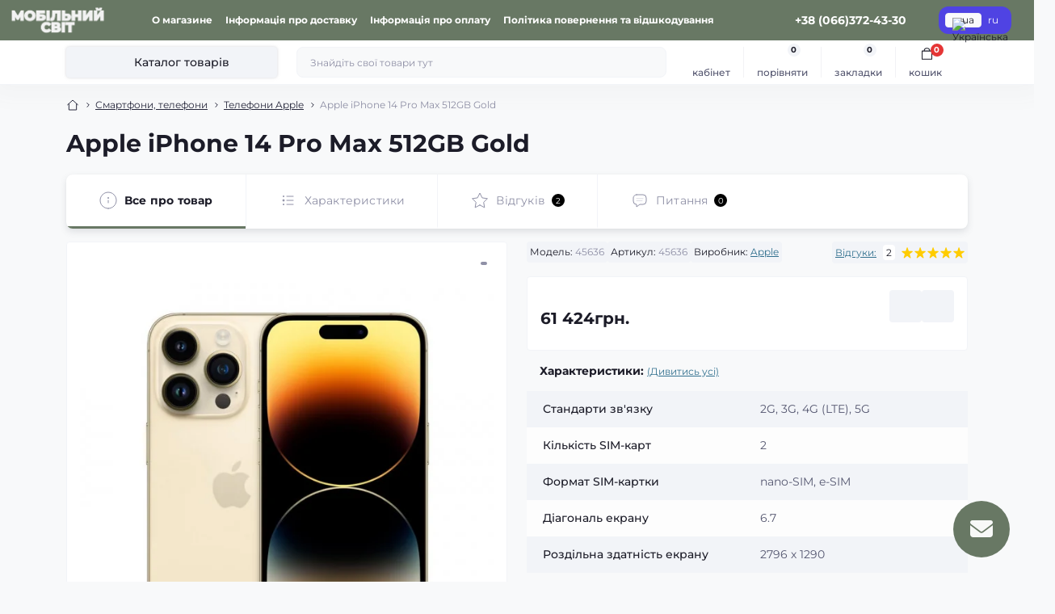

--- FILE ---
content_type: text/html; charset=utf-8
request_url: https://www.mm.kh.ua/smartfony-telefony/telefony-apple/apple-iphone-14-pro-max-512gb-gold
body_size: 29888
content:
<!DOCTYPE html>
<!--[if IE]><![endif]-->
<!--[if IE 8 ]><html prefix="og: https://ogp.me/ns#" dir="ltr" lang="uk" class="ie8"><![endif]-->
<!--[if IE 9 ]><html prefix="og: https://ogp.me/ns#" dir="ltr" lang="uk" class="ie9"><![endif]-->
<!--[if (gt IE 9)|!(IE)]><!-->
<html prefix="og: https://ogp.me/ns#" dir="ltr" lang="uk" class="body-product">
<!--<![endif]-->
<head>
<meta charset="UTF-8" />
<meta name="viewport" content="width=device-width, initial-scale=1.0">
<title>Apple iPhone 14 Pro Max 512GB Gold 45636 (Apple) – Ціна 61424 грн | mm.kh.ua</title>
<base href="https://mm.kh.ua/" />
<meta name="description" content="Купити Apple iPhone 14 Pro Max 512GB Gold 45636 в інтернет-магазині Мобільний Світ. Apple iPhone 14 Pro Max iPhone 14 Pro Max змінює уявлення про те, яким може бути смартфон. Прекрасний, постійно увімкнений дисплей Super Retina XDR з діагоналлю грн." />
<meta name="keywords" content="Apple iPhone 14 Pro Max 512GB Gold, 45636, Apple, Телефони Apple, купити Телефони Apple Харків, електроніка, Мобільний Світ, mm.kh.ua" />
<meta name="theme-color" content="rgb(104, 120, 100)"/>
<link rel="preload" as="style" href="https://mm.kh.ua/catalog/view/theme/oct_showcase/stylesheet/8ee4786bc832b958a29356368d24b672.css?20250419192318">
<link href="https://mm.kh.ua/catalog/view/theme/oct_showcase/stylesheet/8ee4786bc832b958a29356368d24b672.css?20250419192318" rel="stylesheet" media="screen" />
<link rel="preload" as="image" href="https://mm.kh.ua/image/cache/webp/catalog/unixml/49/120/apple_iphone_14_pro_max_512gb_gold-600x600.webp">

<link rel="alternate" hreflang="uk-ua" href="https://mm.kh.ua/smartfony-telefony/telefony-apple/apple-iphone-14-pro-max-512gb-gold">
<link rel="alternate" hreflang="x-default" href="https://mm.kh.ua/smartfony-telefony/telefony-apple/apple-iphone-14-pro-max-512gb-gold">
<link rel="alternate" hreflang="ru-ru" href="https://mm.kh.ua/ru/smartfony-telefony/telefony-apple/apple-iphone-14-pro-max-512gb-gold">
<link href="https://mm.kh.ua/smartfony-telefony/telefony-apple/apple-iphone-14-pro-max-512gb-gold" rel="canonical" />
<link href="https://mm.kh.ua/image/catalog/ico.png" rel="icon" />
<script id="dataFonts">
    let octFonts = localStorage.getItem('octFonts');
    if (octFonts !== null) {
        var octHead  = document.getElementsByTagName('head')[0];
        var octLink  = document.createElement('link');
        octLink.rel  = 'stylesheet';
        octLink.type = 'text/css';
        octLink.href = location.protocol + '//' + location.host + '/catalog/view/theme/oct_showcase/stylesheet/oct-fonts.css';
        octLink.media = 'all';
        octHead.appendChild(octLink);
    }
</script>

						
						
<meta property="og:site_name" content="Мобільний світ">
<meta property="og:type" content="product">
<meta property="og:title" content="Apple iPhone 14 Pro Max 512GB Gold">
<meta property="og:url" content="https://mm.kh.ua/smartfony-telefony/telefony-apple/apple-iphone-14-pro-max-512gb-gold">
<meta property="og:description" content="Apple iPhone 14 Pro Max iPhone 14 Pro Max змінює уявлення про те, яким може бути смартфон. Прекрасний, постійно увімкнений дисплей Super Retina XDR з діагоналлю 6,7 дюйма та щільністю 460 пікселів на дюйм оснащений новим вирізом Dynamic Island. Dynamic Island —">
<meta property="og:image" content="https://mm.kh.ua/image/catalog/unixml/49/120/apple_iphone_14_pro_max_512gb_gold.jpg">
<meta property="og:image:width" content="930">
<meta property="og:image:height" content="930">
<meta name="twitter:title" content="Apple iPhone 14 Pro Max 512GB Gold">
<meta name="twitter:domain" content="https://mm.kh.ua/smartfony-telefony/telefony-apple/apple-iphone-14-pro-max-512gb-gold">
<meta name="twitter:description" content="Apple iPhone 14 Pro Max iPhone 14 Pro Max змінює уявлення про те, яким може бути смартфон. Прекрасний, постійно увімкнений дисплей Super Retina XDR з діагоналлю 6,7 дюйма та щільністю 460 пікселів на дюйм оснащений новим вирізом Dynamic Island. Dynamic Island —">
<meta name="twitter:image" content="https://mm.kh.ua/image/catalog/unixml/49/120/apple_iphone_14_pro_max_512gb_gold.jpg">
<meta name="twitter:card" content="summary_large_image">
</head>
<body data-popup-options="true">

					
<div id="sidebar" class="sidebar d-xl-none fade">
    <button type="button" class="sc-btn sc-btn-with-icon no-btn br-4 ms-auto sc-btn-close" data-sidebar="close" aria-label="Close">
        <span class="sc-btn-icon sc-btn-icon-close"></span>
    </button>
    <div class="sidebar-header py-2 ps-4 pe-2 fw-700 dark-text d-flex align-items-center">
        <span class="sidebar-header-text">Меню</span>
    </div>
    <div id="sc_sidebar_content" class="sidebar-inner"></div>
</div>
<nav id="top">
	<div class="container-fluid container-xxl d-flex align-items-center justify-content-between h-100">
        <div class="top-left d-flex align-items-center">
                            <div id="logo" data-href="https://mm.kh.ua" class="d-flex align-items-center justify-content-center order-1 order-xl-0">
                                            <a href="https://mm.kh.ua">
                            <img src="https://mm.kh.ua/image/catalog/Screenshot_3-removebg-preview.png" title="mm.kh.ua" alt="mm.kh.ua" class="img-fluid" width="120" height="40" />
                        </a>
                                    </div>
                        <button id="mobile-menu-button" type="button" class="sc-btn sc-btn-with-icon no-btn br-4 sc-top-btn d-xl-none order-0 order-xl-1 ms-1 me-3" onclick="scSidebar('Меню', 'menu');" aria-label="Menu">
                <span class="sc-btn-icon sc-btn-icon-menu"></span>
            </button>
            <button id="mobile-search-button" type="button" class="sc-btn sc-btn-with-icon no-btn br-4 sc-top-btn d-md-none order-0 order-xl-1 me-3" onclick="scSidebar('Пошук', 'search');" aria-label="Search">
                <span class="sc-btn-icon sc-btn-icon-search"></span>
            </button>
                            <button id="mobile-locations-button" type="button" class="sc-btn sc-btn-with-icon no-btn br-4 sc-top-btn d-md-none order-2 me-3 ms-auto" onclick="scSidebar('Контакти та адреса', 'locations');" aria-label="Locations">
                    <span class="sc-btn-icon sc-btn-icon-location"></span>
                </button>
                                        <button type="button" class="sc-btn sc-btn-with-icon no-btn br-4 sc-top-btn d-md-none order-3" onclick="octPopupLogin();" aria-label="Account">
                    <span class="sc-btn-icon sc-btn-icon-account"></span>
                </button>
                                        <ul class="top-left-links list-unstyled fw-600 fsz-12 d-none d-xl-flex align-items-center">
                                        <li><a href="/o-nas">О магазине</a></li>
                                        <li><a href="/informatsiya-o-dostavke">Інформація про доставку</a></li>
                                        <li><a href="/informaciya-ob-oplate">Інформація про оплату</a></li>
                                        <li><a href="/politika-vozvrata-i-vozmesheniya">Політика повернення та відшкодування</a></li>
                                    </ul>
                    </div>
        <div class="top-right d-none d-md-flex align-items-center pe-md-3">
                            <div class="sc-dropdown-box">
                    <div class="sc-dropdown-toggle fw-700 fsz-14">+38 (066)372-43-30</div>
                    <div class="sc-dropdown">
                        <div class="sc-dropdown-inner br-4 p-3">
                                                            <div class="sc-dropdown-inner-title d-flex align-items-center mb-2">
                                    <img src="https://mm.kh.ua/catalog/view/theme/oct_showcase/img/sprite.svg#include--dropdown-shedule-icon" alt="" width="24" height="24">
                                    <span class="fw-500 dark-text ms-2">Графік роботи:</span>
                                </div>
                                <ul class="list-unstyled fsz-14 light-text">
                                                                            <li>с 9:00 до 21:00</li>
                                                                    </ul>
                                                                                        <div class="sc-header-location-phones">
                                    <div class="sc-dropdown-inner-title d-flex align-items-center mt-3 mb-2">
                                        <img src="https://mm.kh.ua/catalog/view/theme/oct_showcase/img/sprite.svg#include--dropdown-phones-icon" alt="" width="24" height="24">
                                        <span class="fw-500 dark-text ms-2">Зателефонуйте нам:</span>
                                    </div>
                                    <ul class="list-unstyled">
                                                                                    <li class="mb-1"><a href="tel:+380663724330" class="blue-link">+38(066)372-43-30</a></li>
                                                                            </ul>
                                </div>
                                                        <a href="https://mm.kh.ua/index.php?route=information/contact" class="sc-btn sc-btn-primary small br-4 w-100 mt-3">Перейти до контактів</a>
                        </div>
                    </div>
                </div>
                                        			    <div id="oct_desktop_language">
	<div id="language">
		<form action="https://mm.kh.ua/index.php?route=common/language/language" class="sc-switcher d-flex align-items-center p-2 br-12 ms-3 ms-xl-4" method="post" enctype="multipart/form-data" id="form-language">
						<button type="button" class="br-4 fsz-12 d-flex align-items-center justify-content-center language-select active" name="uk-ua" title="Українська">
									<img src="https://mm.kh.ua/catalog/language/uk-ua/uk-ua.png" alt="Українська" title="Українська" class="me-1" width="8" height="6" />
								ua
			</button>
						<button type="button" class="br-4 fsz-12 d-flex align-items-center justify-content-center language-select" name="ru-ru" title="Russian">
								ru
			</button>
						<input type="hidden" name="code" value="" />
			  
				<input type="hidden" name="redirect_route" value="product/product">
				<input type="hidden" name="redirect_query" value="&product_id=120&path=44_45">
				<input type="hidden" name="redirect_ssl" value="1" />
		</form>
	</div>
</div>

                        			    
                    </div>
	</div>
</nav>
<header class="header py-2">
    <div class="container-fluid container-xl position-relative">
        <div class="row">
            <div class="col-md-3 d-none d-xl-flex">
                <button id="menuToggleButton" type="button" class="sc-btn sc-btn-secondary br-4 py-2 px-3 w-100 fsz-14">
                    <span class="sc-btn-icon sc-btn-icon-catalog"></span>
                    <span class="sc-btn-text">Каталог товарів</span>
                </button>
            </div>
            <div class="col-12 col-xl-9">
                <div class="d-flex align-items-center header-search-box">
                    <div class="header-search flex-grow-1 d-none d-md-block">
	<form id="search" class="position-relative">
	    <input id="input_search" type="text" name="search" value="" placeholder="Знайдіть свої товари тут" class="form-control br-8 py-2 px-3">
	    <button type="button" aria-label="Search" id="sc-search-button" class="sc-btn sc-btn-outline sc-btn-outline-secondary sc-btn-with-icon">
			<span class="sc-btn-icon sc-btn-icon-search"></span>
		</button>
		<div id="sc_livesearch_close" onclick="clearLiveSearch();" class="sc-livesearch-close d-flex align-items-center justify-content-center">
			<span></span>
		</div>
		<div id="sc_livesearch" class="sc-livesearch"></div>
	</form>
</div>



                    <div class="header-buttons d-flex justify-content-between justify-content-md-end align-items-center pe-md-3">
                        <button type="button" class="sc-btn sc-btn-with-icon no-btn d-flex flex-column justify-content-between align-items-center d-md-none header-buttons-catalog align-self-stretch" data-menu="open">
                            <svg width="17" height="16" viewBox="0 0 17 16" fill="none" xmlns="http://www.w3.org/2000/svg">
                                <g clip-path="url(#clip0_2678_3096)">
                                    <path d="M6.0999 0.399994H2.0999C1.43716 0.399994 0.899902 0.937252 0.899902 1.59999V5.59999C0.899902 6.26274 1.43716 6.79999 2.0999 6.79999H6.0999C6.76264 6.79999 7.2999 6.26274 7.2999 5.59999V1.59999C7.2999 0.937252 6.76264 0.399994 6.0999 0.399994Z" stroke="#1C1C28"/>
                                    <path d="M14.9002 0.399994H10.9002C10.2375 0.399994 9.7002 0.937252 9.7002 1.59999V5.59999C9.7002 6.26274 10.2375 6.79999 10.9002 6.79999H14.9002C15.5629 6.79999 16.1002 6.26274 16.1002 5.59999V1.59999C16.1002 0.937252 15.5629 0.399994 14.9002 0.399994Z" stroke="#1C1C28"/>
                                    <path d="M14.9002 9.20001H10.9002C10.2375 9.20001 9.7002 9.73727 9.7002 10.4V14.4C9.7002 15.0628 10.2375 15.6 10.9002 15.6H14.9002C15.5629 15.6 16.1002 15.0628 16.1002 14.4V10.4C16.1002 9.73727 15.5629 9.20001 14.9002 9.20001Z" stroke="#1C1C28"/>
                                    <path d="M6.0999 9.20001H2.0999C1.43716 9.20001 0.899902 9.73727 0.899902 10.4V14.4C0.899902 15.0628 1.43716 15.6 2.0999 15.6H6.0999C6.76264 15.6 7.2999 15.0628 7.2999 14.4V10.4C7.2999 9.73727 6.76264 9.20001 6.0999 9.20001Z" stroke="#1C1C28"/>
                                </g>
                                <defs>
                                    <clipPath id="clip0_2678_3096">
                                    <rect width="16" height="16" fill="white" transform="translate(0.5)"/>
                                    </clipPath>
                                </defs>
                            </svg>
                            <span class="text-lowercase">Каталог</span>
                        </button>
                                                                                                            <button type="button" onclick="octPopupLogin();" class="sc-btn sc-btn-with-icon no-btn header-buttons-account d-none d-md-flex flex-column justify-content-between fsz-12 align-items-center align-self-stretch">
                                    <span class="sc-btn-icon sc-btn-icon-account"></span>
                                    <span class="text-lowercase">Кабінет</span>
                                </button>
                                                                            <a href="https://mm.kh.ua/index.php?route=product/compare" data-compare-ids="" data-compare-text="До порівняння" data-compare-text-in="У порівнянні" class="sc-btn sc-btn-with-icon no-btn header-buttons-compare d-flex flex-column justify-content-between fsz-12 align-items-center align-self-stretch">
                            <span class="sc-btn-icon sc-btn-icon-compare"></span>
                            <span class="text-lowercase">Порівняти</span>
                            <span class="header-buttons-cart-quantity px-1">0</span>
                        </a>
                        <a href="https://mm.kh.ua/index.php?route=account/wishlist" data-wishlist-ids="" data-wishlist-text="В закладки" data-wishlist-text-in="У закладках" class="sc-btn sc-btn-with-icon no-btn d-flex flex-column justify-content-between header-buttons-wishlist fsz-12 align-items-center align-self-stretch">
                            <span class="sc-btn-icon sc-btn-icon-wishlist"></span>
                            <span class="text-lowercase">Закладки</span>
                            <span class="header-buttons-cart-quantity px-1">0</span>
                        </a>
                        <button title="Кошик" id="cart" class="sc-btn sc-btn-with-icon no-btn d-flex flex-column justify-content-between header-buttons-cart fsz-12 align-items-center align-self-stretch" type="button" onclick="octPopupCart();">
    <svg fill="none" width="16" height="16" viewBox="0 0 16 22" xmlns="http://www.w3.org/2000/svg">
        <path stroke="#1C1C28" stroke-width="1.4" stroke-linecap="round" stroke-linejoin="round" d="M1.833 7.041h16.333v14H1.833zm3.5 0a4.667 4.667 0 019.334 0"/>
    </svg>
    <span class="text-lowercase">Кошик</span>
    <span class="header-buttons-cart-quantity px-1">0</span>
</button>
<span class="d-none" data-cart-ids="" data-cart-text="До кошика" data-cart-text-in="У кошику"></span>
                    </div>
                                            <div id="sc_sidebar_locations_inner" class="d-none">
                            <div id="sc_sidebar_locations" class="d-none sidebar-locations p-3">
                                <div class="sc-location content-block active fsz-12">
                                    <div class="d-flex align-items-center">
                                        <div class="sc-location-address fw-700 dark-text pe-4 fsz-14">пл. Конституції, 1, Харків, Харківська область, 61000</div>
                                                                            </div>
                                                                            <div class="sc-location-collapsed">
                                                                                            <div class="sc-location-phones mb-3">
                                                    <span class="sidebar-main-menu-item-title fw-600 dark-text">Телефони:</span>
                                                                                                            <a href="tel:+380663724330" class="blue-link fw-500">+38(066)372-43-30</a>
                                                                                                    </div>
                                                                                                                                        <div class="sc-location-shedule mb-3">
                                                    <div class="sidebar-main-menu-item-title fw-600 dark-text mb-2">Графік роботи:</div>
                                                                                                            <span>с 9:00 до 21:00</span><br>
                                                                                                    </div>
                                                                                                                                </div>
                                                                    </div>
                                                                
                            </div>
                        </div>
                                    </div>
            </div>
        </div>
            <div class="sc-megamenu">
        <div class="sidebar-header py-2 ps-4 pe-2 fw-700 dark-text d-flex d-xl-none align-items-center justify-content-between">
            <span class="sidebar-header-text">Каталог</span>
            <span class="sc-btn sc-btn-with-icon br-4 no-btn d-flex align-items-center justify-content-center sc-megamenu-close">
                <span class="sc-btn-icon sc-btn-icon-close"></span>
            </span>
        </div>
        <nav>
            <ul class="sc-megamenu-list list-unstyled py-xxl-2">
                                <li class="sc-megamenu-list-item d-flex align-items-center justify-content-between">
                    <a href="https://mm.kh.ua/bu-iphone-apple"  class="d-flex align-items-center flex-grow-1">
                                                    <img src="https://mm.kh.ua/image/cache/webp/catalog/free-icon-ring-phone-7213569-32x32.webp" alt="Уживані iPhone Apple" width="32" height="32" class="me-3">
                                                <span class="fsz-14">Уживані iPhone Apple</span>
                    </a>
                                            <span class="sc-btn sc-btn-with-icon br-4 no-btn d-flex align-items-center justify-content-center">
                            <span class="sc-btn-icon sc-btn-icon-chevron"></span>
                        </span>
                                                            <div class="sc-megamenu-child sc-megamenu-child-narrow">
                        <div class="sidebar-header py-2 ps-4 pe-2 fw-700 dark-text d-flex align-items-center justify-content-between d-xl-none sc-megamenu-back">
                            <div class="d-flex align-items-center">
                                <button type="button" class="sc-btn sc-btn-secondary sc-btn-with-icon br-4 me-3 p-0 d-flex align-items-center justify-content-center" aria-label="Back">
                                    <span class="sc-btn-icon sc-btn-icon-chevron"></span>
                                </button>
                                <span class="sidebar-header-text">Уживані iPhone Apple</span>
                            </div>
                            <span class="sc-btn sc-btn-with-icon br-4 no-btn d-flex align-items-center justify-content-center sc-megamenu-close">
                                <span class="sc-btn-icon sc-btn-icon-close"></span>
                            </span>
                        </div>
                                                    <ul class="list-unstyled">
                                                                    <li class="fsz-14 fw-500 d-flex align-items-center justify-content-between">
                                        <a class="flex-grow-1" href="https://mm.kh.ua/bu-iphone-apple/bu-apple-iphone-11">Уживані Apple iPhone 11</a>
                                                                                                                    </li>
                                                                    <li class="fsz-14 fw-500 d-flex align-items-center justify-content-between">
                                        <a class="flex-grow-1" href="https://mm.kh.ua/bu-iphone-apple/bu-apple-iphone-11-pro">Уживані Apple iPhone 11 Pro</a>
                                                                                                                    </li>
                                                                    <li class="fsz-14 fw-500 d-flex align-items-center justify-content-between">
                                        <a class="flex-grow-1" href="https://mm.kh.ua/bu-iphone-apple/bu-apple-iphone-11-pro-max">Уживані Apple iPhone 11 Pro Max</a>
                                                                                                                    </li>
                                                                    <li class="fsz-14 fw-500 d-flex align-items-center justify-content-between">
                                        <a class="flex-grow-1" href="https://mm.kh.ua/bu-iphone-apple/bu-apple-iphone-12">Уживані Apple iPhone 12</a>
                                                                                                                    </li>
                                                                    <li class="fsz-14 fw-500 d-flex align-items-center justify-content-between">
                                        <a class="flex-grow-1" href="https://mm.kh.ua/bu-iphone-apple/bu-apple-iphone-12-pro">Уживані Apple iPhone 12 Pro</a>
                                                                                                                    </li>
                                                                    <li class="fsz-14 fw-500 d-flex align-items-center justify-content-between">
                                        <a class="flex-grow-1" href="https://mm.kh.ua/bu-iphone-apple/bu-apple-iphone-12-pro-max">Уживані Apple iPhone 12 Pro Max</a>
                                                                                                                    </li>
                                                                    <li class="fsz-14 fw-500 d-flex align-items-center justify-content-between">
                                        <a class="flex-grow-1" href="https://mm.kh.ua/bu-iphone-apple/bu-apple-iphone-13">Уживані Apple iPhone 13</a>
                                                                                                                    </li>
                                                                    <li class="fsz-14 fw-500 d-flex align-items-center justify-content-between">
                                        <a class="flex-grow-1" href="https://mm.kh.ua/bu-iphone-apple/bu-apple-iphone-13-pro">Уживані Apple iPhone 13 Pro</a>
                                                                                                                    </li>
                                                                    <li class="fsz-14 fw-500 d-flex align-items-center justify-content-between">
                                        <a class="flex-grow-1" href="https://mm.kh.ua/bu-iphone-apple/bu-apple-iphone-13-pro-max">Уживані Apple iPhone 13 Pro Max</a>
                                                                                                                    </li>
                                                                    <li class="fsz-14 fw-500 d-flex align-items-center justify-content-between">
                                        <a class="flex-grow-1" href="https://mm.kh.ua/bu-iphone-apple/bu-apple-iphone-14-pro">Уживані Apple iPhone 14 Pro</a>
                                                                                                                    </li>
                                                                    <li class="fsz-14 fw-500 d-flex align-items-center justify-content-between">
                                        <a class="flex-grow-1" href="https://mm.kh.ua/bu-iphone-apple/bu-apple-iphone-14-pro-max">Уживані Apple iPhone 14 Pro Max</a>
                                                                                                                    </li>
                                                                    <li class="fsz-14 fw-500 d-flex align-items-center justify-content-between">
                                        <a class="flex-grow-1" href="https://mm.kh.ua/bu-iphone-apple/bu-apple-iphone-15-pro">Уживані Apple iPhone 15 Pro</a>
                                                                                                                    </li>
                                                                    <li class="fsz-14 fw-500 d-flex align-items-center justify-content-between">
                                        <a class="flex-grow-1" href="https://mm.kh.ua/bu-iphone-apple/bu-apple-iphone-15-pro-max">Уживані Apple iPhone 15 Pro Max</a>
                                                                                                                    </li>
                                                                    <li class="fsz-14 fw-500 d-flex align-items-center justify-content-between">
                                        <a class="flex-grow-1" href="https://mm.kh.ua/bu-iphone-apple/bu-apple-iphone-16-pro">Уживані Apple iPhone 16 Pro</a>
                                                                                                                    </li>
                                                                    <li class="fsz-14 fw-500 d-flex align-items-center justify-content-between">
                                        <a class="flex-grow-1" href="https://mm.kh.ua/bu-iphone-apple/bu-apple-iphone-7">Уживані Apple iPhone 7</a>
                                                                                                                    </li>
                                                                    <li class="fsz-14 fw-500 d-flex align-items-center justify-content-between">
                                        <a class="flex-grow-1" href="https://mm.kh.ua/bu-iphone-apple/bu-apple-iphone-16-pro-max">Уживані Apple iPhone 16 Pro Max</a>
                                                                                                                    </li>
                                                                    <li class="fsz-14 fw-500 d-flex align-items-center justify-content-between">
                                        <a class="flex-grow-1" href="https://mm.kh.ua/bu-iphone-apple/bu-apple-iphone-x">Уживані Apple iPhone X</a>
                                                                                                                    </li>
                                                                    <li class="fsz-14 fw-500 d-flex align-items-center justify-content-between">
                                        <a class="flex-grow-1" href="https://mm.kh.ua/bu-iphone-apple/bu-apple-iphone-xr">Уживані Apple iPhone XR</a>
                                                                                                                    </li>
                                                                    <li class="fsz-14 fw-500 d-flex align-items-center justify-content-between">
                                        <a class="flex-grow-1" href="https://mm.kh.ua/bu-iphone-apple/bu-apple-iphone-xs">Уживані Apple iPhone XS</a>
                                                                                                                    </li>
                                                                    <li class="fsz-14 fw-500 d-flex align-items-center justify-content-between">
                                        <a class="flex-grow-1" href="https://mm.kh.ua/bu-iphone-apple/bu-apple-iphone-xs-max">Уживані Apple iPhone XS Max</a>
                                                                                                                    </li>
                                                                    <li class="fsz-14 fw-500 d-flex align-items-center justify-content-between">
                                        <a class="flex-grow-1" href="https://mm.kh.ua/bu-iphone-apple/bu-apple-iphone-14">Уживані Apple iPhone 14</a>
                                                                                                                    </li>
                                                                                            </ul>
                                            </div>
                                                        </li>
                                <li class="sc-megamenu-list-item d-flex align-items-center justify-content-between">
                    <a href="https://mm.kh.ua/mobilnye-aksessuary"  class="d-flex align-items-center flex-grow-1">
                                                    <img src="https://mm.kh.ua/image/cache/webp/catalog/free-icon-ring-phone-7213569-32x32.webp" alt="Мобільні аксесуари" width="32" height="32" class="me-3">
                                                <span class="fsz-14">Мобільні аксесуари</span>
                    </a>
                                            <span class="sc-btn sc-btn-with-icon br-4 no-btn d-flex align-items-center justify-content-center">
                            <span class="sc-btn-icon sc-btn-icon-chevron"></span>
                        </span>
                                                            <div class="sc-megamenu-child sc-megamenu-child-narrow">
                        <div class="sidebar-header py-2 ps-4 pe-2 fw-700 dark-text d-flex align-items-center justify-content-between d-xl-none sc-megamenu-back">
                            <div class="d-flex align-items-center">
                                <button type="button" class="sc-btn sc-btn-secondary sc-btn-with-icon br-4 me-3 p-0 d-flex align-items-center justify-content-center" aria-label="Back">
                                    <span class="sc-btn-icon sc-btn-icon-chevron"></span>
                                </button>
                                <span class="sidebar-header-text">Мобільні аксесуари</span>
                            </div>
                            <span class="sc-btn sc-btn-with-icon br-4 no-btn d-flex align-items-center justify-content-center sc-megamenu-close">
                                <span class="sc-btn-icon sc-btn-icon-close"></span>
                            </span>
                        </div>
                                                    <ul class="list-unstyled">
                                                                    <li class="fsz-14 fw-500 d-flex align-items-center justify-content-between">
                                        <a class="flex-grow-1" href="https://mm.kh.ua/mobilnye-aksessuary/chehly-dlya-telefonov">Чохли для телефонів</a>
                                                                                    <span class="sc-btn sc-btn-with-icon br-4 no-btn d-flex align-items-center justify-content-center sc-btn-children">
                                                <span class="sc-btn-icon sc-btn-icon-chevron"></span>
                                            </span>
                                                                                                                            <div class="sc-megamenu-child sc-megamenu-child-narrow">
                                                <div class="sidebar-header py-2 ps-4 pe-2 fw-700 dark-text d-flex align-items-center justify-content-between d-xl-none sc-megamenu-back">
                                                    <div class="d-flex align-items-center">
                                                        <button type="button" class="sc-btn sc-btn-secondary sc-btn-with-icon br-4 me-3 p-0 d-flex align-items-center justify-content-center" aria-label="Back">
                                                            <span class="sc-btn-icon sc-btn-icon-chevron"></span>
                                                        </button>
                                                        <span class="sidebar-header-text">Чохли для телефонів</span>
                                                    </div>
                                                    <span class="sc-btn sc-btn-with-icon br-4 no-btn d-flex align-items-center justify-content-center sc-megamenu-close">
                                                        <span class="sc-btn-icon sc-btn-icon-close"></span>
                                                    </span>
                                                </div>
                                                <ul class="list-unstyled">
                                                                                                            <li class="fsz-14 fw-500 d-flex align-items-center justify-content-between">
                                                            <a class="flex-grow-1" href="https://mm.kh.ua/mobilnye-aksessuary/chehly-dlya-telefonov/chehly-dlya-telefona-samsung">Чохли для телефону Samsung</a>
                                                                                                                                                                                </li>
                                                                                                            <li class="fsz-14 fw-500 d-flex align-items-center justify-content-between">
                                                            <a class="flex-grow-1" href="https://mm.kh.ua/mobilnye-aksessuary/chehly-dlya-telefonov/chehly-dlya-telefona-xiaomi">Чохли для телефону Xiaomi</a>
                                                                                                                                                                                </li>
                                                                                                            <li class="fsz-14 fw-500 d-flex align-items-center justify-content-between">
                                                            <a class="flex-grow-1" href="https://mm.kh.ua/mobilnye-aksessuary/chehly-dlya-telefonov/chehly-dlya-telefona-apple-iphone">Чохли для телефону Apple iPhone</a>
                                                                                                                                                                                </li>
                                                                                                            <li class="fsz-14 fw-500 d-flex align-items-center justify-content-between">
                                                            <a class="flex-grow-1" href="https://mm.kh.ua/mobilnye-aksessuary/chehly-dlya-telefonov/chehly-dlya-telefona-google-pixel">Чохли для телефону Google Pixel</a>
                                                                                                                                                                                </li>
                                                                                                                                                        </ul>
                                            </div>
                                                                            </li>
                                                                    <li class="fsz-14 fw-500 d-flex align-items-center justify-content-between">
                                        <a class="flex-grow-1" href="https://mm.kh.ua/mobilnye-aksessuary/zaschitnye-stekla-dlya-telefonov">Захисне скло для телефонів</a>
                                                                                    <span class="sc-btn sc-btn-with-icon br-4 no-btn d-flex align-items-center justify-content-center sc-btn-children">
                                                <span class="sc-btn-icon sc-btn-icon-chevron"></span>
                                            </span>
                                                                                                                            <div class="sc-megamenu-child sc-megamenu-child-narrow">
                                                <div class="sidebar-header py-2 ps-4 pe-2 fw-700 dark-text d-flex align-items-center justify-content-between d-xl-none sc-megamenu-back">
                                                    <div class="d-flex align-items-center">
                                                        <button type="button" class="sc-btn sc-btn-secondary sc-btn-with-icon br-4 me-3 p-0 d-flex align-items-center justify-content-center" aria-label="Back">
                                                            <span class="sc-btn-icon sc-btn-icon-chevron"></span>
                                                        </button>
                                                        <span class="sidebar-header-text">Захисне скло для телефонів</span>
                                                    </div>
                                                    <span class="sc-btn sc-btn-with-icon br-4 no-btn d-flex align-items-center justify-content-center sc-megamenu-close">
                                                        <span class="sc-btn-icon sc-btn-icon-close"></span>
                                                    </span>
                                                </div>
                                                <ul class="list-unstyled">
                                                                                                            <li class="fsz-14 fw-500 d-flex align-items-center justify-content-between">
                                                            <a class="flex-grow-1" href="https://mm.kh.ua/mobilnye-aksessuary/zaschitnye-stekla-dlya-telefonov/zaschitnoe-steklo-dlya-telefona-samsung">Захисне скло для телефону Samsung</a>
                                                                                                                                                                                </li>
                                                                                                            <li class="fsz-14 fw-500 d-flex align-items-center justify-content-between">
                                                            <a class="flex-grow-1" href="https://mm.kh.ua/mobilnye-aksessuary/zaschitnye-stekla-dlya-telefonov/zaschitnoe-steklo-dlya-telefona-appe-iphone">Захисне скло для телефону Appe iPhone</a>
                                                                                                                                                                                </li>
                                                                                                            <li class="fsz-14 fw-500 d-flex align-items-center justify-content-between">
                                                            <a class="flex-grow-1" href="https://mm.kh.ua/mobilnye-aksessuary/zaschitnye-stekla-dlya-telefonov/zaschitnoe-steklo-dlya-telefona-xiaomi">Захисне скло для телефону Xiaomi</a>
                                                                                                                                                                                </li>
                                                                                                            <li class="fsz-14 fw-500 d-flex align-items-center justify-content-between">
                                                            <a class="flex-grow-1" href="https://mm.kh.ua/mobilnye-aksessuary/zaschitnye-stekla-dlya-telefonov/zaschitnoe-steklo-dlya-telefona-google-pixel">Захисне скло для телефону Google Pixel</a>
                                                                                                                                                                                </li>
                                                                                                                                                        </ul>
                                            </div>
                                                                            </li>
                                                                    <li class="fsz-14 fw-500 d-flex align-items-center justify-content-between">
                                        <a class="flex-grow-1" href="https://mm.kh.ua/mobilnye-aksessuary/stilusy">Стілус</a>
                                                                                    <span class="sc-btn sc-btn-with-icon br-4 no-btn d-flex align-items-center justify-content-center sc-btn-children">
                                                <span class="sc-btn-icon sc-btn-icon-chevron"></span>
                                            </span>
                                                                                                                            <div class="sc-megamenu-child sc-megamenu-child-narrow">
                                                <div class="sidebar-header py-2 ps-4 pe-2 fw-700 dark-text d-flex align-items-center justify-content-between d-xl-none sc-megamenu-back">
                                                    <div class="d-flex align-items-center">
                                                        <button type="button" class="sc-btn sc-btn-secondary sc-btn-with-icon br-4 me-3 p-0 d-flex align-items-center justify-content-center" aria-label="Back">
                                                            <span class="sc-btn-icon sc-btn-icon-chevron"></span>
                                                        </button>
                                                        <span class="sidebar-header-text">Стілус</span>
                                                    </div>
                                                    <span class="sc-btn sc-btn-with-icon br-4 no-btn d-flex align-items-center justify-content-center sc-megamenu-close">
                                                        <span class="sc-btn-icon sc-btn-icon-close"></span>
                                                    </span>
                                                </div>
                                                <ul class="list-unstyled">
                                                                                                            <li class="fsz-14 fw-500 d-flex align-items-center justify-content-between">
                                                            <a class="flex-grow-1" href="https://mm.kh.ua/mobilnye-aksessuary/stilusy/stilus-hoco">Стілус Hoco</a>
                                                                                                                                                                                </li>
                                                                                                            <li class="fsz-14 fw-500 d-flex align-items-center justify-content-between">
                                                            <a class="flex-grow-1" href="https://mm.kh.ua/mobilnye-aksessuary/stilusy/stilus-proove">Стілус Proove</a>
                                                                                                                                                                                </li>
                                                                                                            <li class="fsz-14 fw-500 d-flex align-items-center justify-content-between">
                                                            <a class="flex-grow-1" href="https://mm.kh.ua/mobilnye-aksessuary/stilusy/stilus-wiwu">Стілус WIWU</a>
                                                                                                                                                                                </li>
                                                                                                            <li class="fsz-14 fw-500 d-flex align-items-center justify-content-between">
                                                            <a class="flex-grow-1" href="https://mm.kh.ua/mobilnye-aksessuary/stilusy/stilus-baseus">Стілус Baseus</a>
                                                                                                                                                                                </li>
                                                                                                            <li class="fsz-14 fw-500 d-flex align-items-center justify-content-between">
                                                            <a class="flex-grow-1" href="https://mm.kh.ua/mobilnye-aksessuary/stilusy/stilus-xiaomi">Стілус Xiaomi</a>
                                                                                                                                                                                </li>
                                                                                                            <li class="fsz-14 fw-500 d-flex align-items-center justify-content-between">
                                                            <a class="flex-grow-1" href="https://mm.kh.ua/mobilnye-aksessuary/stilusy/stilus-samsung">Стілус Samsung</a>
                                                                                                                                                                                </li>
                                                                                                            <li class="fsz-14 fw-500 d-flex align-items-center justify-content-between">
                                                            <a class="flex-grow-1" href="https://mm.kh.ua/mobilnye-aksessuary/stilusy/stilusy-drugie">Стилус інші</a>
                                                                                                                                                                                </li>
                                                                                                                                                        </ul>
                                            </div>
                                                                            </li>
                                                                    <li class="fsz-14 fw-500 d-flex align-items-center justify-content-between">
                                        <a class="flex-grow-1" href="https://mm.kh.ua/mobilnye-aksessuary/zaschitnye-plenki-dlya-telefonov">Захисні плівки для телефонів</a>
                                                                                    <span class="sc-btn sc-btn-with-icon br-4 no-btn d-flex align-items-center justify-content-center sc-btn-children">
                                                <span class="sc-btn-icon sc-btn-icon-chevron"></span>
                                            </span>
                                                                                                                            <div class="sc-megamenu-child sc-megamenu-child-narrow">
                                                <div class="sidebar-header py-2 ps-4 pe-2 fw-700 dark-text d-flex align-items-center justify-content-between d-xl-none sc-megamenu-back">
                                                    <div class="d-flex align-items-center">
                                                        <button type="button" class="sc-btn sc-btn-secondary sc-btn-with-icon br-4 me-3 p-0 d-flex align-items-center justify-content-center" aria-label="Back">
                                                            <span class="sc-btn-icon sc-btn-icon-chevron"></span>
                                                        </button>
                                                        <span class="sidebar-header-text">Захисні плівки для телефонів</span>
                                                    </div>
                                                    <span class="sc-btn sc-btn-with-icon br-4 no-btn d-flex align-items-center justify-content-center sc-megamenu-close">
                                                        <span class="sc-btn-icon sc-btn-icon-close"></span>
                                                    </span>
                                                </div>
                                                <ul class="list-unstyled">
                                                                                                            <li class="fsz-14 fw-500 d-flex align-items-center justify-content-between">
                                                            <a class="flex-grow-1" href="https://mm.kh.ua/mobilnye-aksessuary/zaschitnye-plenki-dlya-telefonov/zaschitnaya-plenka-hydrogel">Захисна плівка Hydrogel</a>
                                                                                                                                                                                </li>
                                                                                                            <li class="fsz-14 fw-500 d-flex align-items-center justify-content-between">
                                                            <a class="flex-grow-1" href="https://mm.kh.ua/mobilnye-aksessuary/zaschitnye-plenki-dlya-telefonov/zaschitnaya-plenka-polyurethane">Захисна плівка Polyurethane</a>
                                                                                                                                                                                </li>
                                                                                                            <li class="fsz-14 fw-500 d-flex align-items-center justify-content-between">
                                                            <a class="flex-grow-1" href="https://mm.kh.ua/mobilnye-aksessuary/zaschitnye-plenki-dlya-telefonov/zaschitnaya-plenka-proov-anti-spy">Захисна плівка Proov Anti-spy</a>
                                                                                                                                                                                </li>
                                                                                                                                                        </ul>
                                            </div>
                                                                            </li>
                                                                                            </ul>
                                            </div>
                                                        </li>
                                <li class="sc-megamenu-list-item d-flex align-items-center justify-content-between">
                    <a href="https://mm.kh.ua/smartfony-telefony"  class="d-flex align-items-center flex-grow-1">
                                                    <img src="https://mm.kh.ua/image/cache/webp/catalog/free-icon-ring-phone-7213569-32x32.webp" alt="Смартфони, телефони" width="32" height="32" class="me-3">
                                                <span class="fsz-14">Смартфони, телефони</span>
                    </a>
                                            <span class="sc-btn sc-btn-with-icon br-4 no-btn d-flex align-items-center justify-content-center">
                            <span class="sc-btn-icon sc-btn-icon-chevron"></span>
                        </span>
                                                            <div class="sc-megamenu-child sc-megamenu-child-narrow">
                        <div class="sidebar-header py-2 ps-4 pe-2 fw-700 dark-text d-flex align-items-center justify-content-between d-xl-none sc-megamenu-back">
                            <div class="d-flex align-items-center">
                                <button type="button" class="sc-btn sc-btn-secondary sc-btn-with-icon br-4 me-3 p-0 d-flex align-items-center justify-content-center" aria-label="Back">
                                    <span class="sc-btn-icon sc-btn-icon-chevron"></span>
                                </button>
                                <span class="sidebar-header-text">Смартфони, телефони</span>
                            </div>
                            <span class="sc-btn sc-btn-with-icon br-4 no-btn d-flex align-items-center justify-content-center sc-megamenu-close">
                                <span class="sc-btn-icon sc-btn-icon-close"></span>
                            </span>
                        </div>
                                                    <ul class="list-unstyled">
                                                                    <li class="fsz-14 fw-500 d-flex align-items-center justify-content-between">
                                        <a class="flex-grow-1" href="https://mm.kh.ua/smartfony-telefony/telefony-apple">Телефони Apple</a>
                                                                                                                    </li>
                                                                    <li class="fsz-14 fw-500 d-flex align-items-center justify-content-between">
                                        <a class="flex-grow-1" href="https://mm.kh.ua/smartfony-telefony/telefony-samsung">Телефони Samsung</a>
                                                                                                                    </li>
                                                                    <li class="fsz-14 fw-500 d-flex align-items-center justify-content-between">
                                        <a class="flex-grow-1" href="https://mm.kh.ua/smartfony-telefony/telefony-xiaomi">Телефони Xiaomi</a>
                                                                                                                    </li>
                                                                    <li class="fsz-14 fw-500 d-flex align-items-center justify-content-between">
                                        <a class="flex-grow-1" href="https://mm.kh.ua/smartfony-telefony/telefony-realme">Телефони Realme</a>
                                                                                                                    </li>
                                                                    <li class="fsz-14 fw-500 d-flex align-items-center justify-content-between">
                                        <a class="flex-grow-1" href="https://mm.kh.ua/smartfony-telefony/telefony-motorola">Телефони Motorola</a>
                                                                                                                    </li>
                                                                    <li class="fsz-14 fw-500 d-flex align-items-center justify-content-between">
                                        <a class="flex-grow-1" href="https://mm.kh.ua/smartfony-telefony/telefony-tecno">Телефони Tecno</a>
                                                                                                                    </li>
                                                                    <li class="fsz-14 fw-500 d-flex align-items-center justify-content-between">
                                        <a class="flex-grow-1" href="https://mm.kh.ua/smartfony-telefony/telefony-zte">Телефони ZTE</a>
                                                                                                                    </li>
                                                                    <li class="fsz-14 fw-500 d-flex align-items-center justify-content-between">
                                        <a class="flex-grow-1" href="https://mm.kh.ua/smartfony-telefony/telefony-sigma-mobile">Телефони Sigma mobile</a>
                                                                                                                    </li>
                                                                    <li class="fsz-14 fw-500 d-flex align-items-center justify-content-between">
                                        <a class="flex-grow-1" href="https://mm.kh.ua/smartfony-telefony/telefony-ergo">Телефони Ergo</a>
                                                                                                                    </li>
                                                                    <li class="fsz-14 fw-500 d-flex align-items-center justify-content-between">
                                        <a class="flex-grow-1" href="https://mm.kh.ua/smartfony-telefony/telefony-infinix">Телефони Infinix</a>
                                                                                                                    </li>
                                                                    <li class="fsz-14 fw-500 d-flex align-items-center justify-content-between">
                                        <a class="flex-grow-1" href="https://mm.kh.ua/smartfony-telefony/aksessuary">Аксесуари</a>
                                                                                    <span class="sc-btn sc-btn-with-icon br-4 no-btn d-flex align-items-center justify-content-center sc-btn-children">
                                                <span class="sc-btn-icon sc-btn-icon-chevron"></span>
                                            </span>
                                                                                                                            <div class="sc-megamenu-child sc-megamenu-child-narrow">
                                                <div class="sidebar-header py-2 ps-4 pe-2 fw-700 dark-text d-flex align-items-center justify-content-between d-xl-none sc-megamenu-back">
                                                    <div class="d-flex align-items-center">
                                                        <button type="button" class="sc-btn sc-btn-secondary sc-btn-with-icon br-4 me-3 p-0 d-flex align-items-center justify-content-center" aria-label="Back">
                                                            <span class="sc-btn-icon sc-btn-icon-chevron"></span>
                                                        </button>
                                                        <span class="sidebar-header-text">Аксесуари</span>
                                                    </div>
                                                    <span class="sc-btn sc-btn-with-icon br-4 no-btn d-flex align-items-center justify-content-center sc-megamenu-close">
                                                        <span class="sc-btn-icon sc-btn-icon-close"></span>
                                                    </span>
                                                </div>
                                                <ul class="list-unstyled">
                                                                                                            <li class="fsz-14 fw-500 d-flex align-items-center justify-content-between">
                                                            <a class="flex-grow-1" href="https://mm.kh.ua/smartfony-telefony/aksessuary/zaschita-kamery">Захист камери</a>
                                                                                                                                                                                </li>
                                                                                                                                                        </ul>
                                            </div>
                                                                            </li>
                                                                                            </ul>
                                            </div>
                                                        </li>
                                <li class="sc-megamenu-list-item d-flex align-items-center justify-content-between">
                    <a href="https://mm.kh.ua/audio"  class="d-flex align-items-center flex-grow-1">
                                                    <img src="https://mm.kh.ua/image/cache/webp/catalog/free-icon-ring-phone-7213569-32x32.webp" alt="Аудіо" width="32" height="32" class="me-3">
                                                <span class="fsz-14">Аудіо</span>
                    </a>
                                            <span class="sc-btn sc-btn-with-icon br-4 no-btn d-flex align-items-center justify-content-center">
                            <span class="sc-btn-icon sc-btn-icon-chevron"></span>
                        </span>
                                                            <div class="sc-megamenu-child sc-megamenu-child-narrow">
                        <div class="sidebar-header py-2 ps-4 pe-2 fw-700 dark-text d-flex align-items-center justify-content-between d-xl-none sc-megamenu-back">
                            <div class="d-flex align-items-center">
                                <button type="button" class="sc-btn sc-btn-secondary sc-btn-with-icon br-4 me-3 p-0 d-flex align-items-center justify-content-center" aria-label="Back">
                                    <span class="sc-btn-icon sc-btn-icon-chevron"></span>
                                </button>
                                <span class="sidebar-header-text">Аудіо</span>
                            </div>
                            <span class="sc-btn sc-btn-with-icon br-4 no-btn d-flex align-items-center justify-content-center sc-megamenu-close">
                                <span class="sc-btn-icon sc-btn-icon-close"></span>
                            </span>
                        </div>
                                                    <ul class="list-unstyled">
                                                                    <li class="fsz-14 fw-500 d-flex align-items-center justify-content-between">
                                        <a class="flex-grow-1" href="https://mm.kh.ua/audio/naushniki">Навушники</a>
                                                                                    <span class="sc-btn sc-btn-with-icon br-4 no-btn d-flex align-items-center justify-content-center sc-btn-children">
                                                <span class="sc-btn-icon sc-btn-icon-chevron"></span>
                                            </span>
                                                                                                                            <div class="sc-megamenu-child sc-megamenu-child-narrow">
                                                <div class="sidebar-header py-2 ps-4 pe-2 fw-700 dark-text d-flex align-items-center justify-content-between d-xl-none sc-megamenu-back">
                                                    <div class="d-flex align-items-center">
                                                        <button type="button" class="sc-btn sc-btn-secondary sc-btn-with-icon br-4 me-3 p-0 d-flex align-items-center justify-content-center" aria-label="Back">
                                                            <span class="sc-btn-icon sc-btn-icon-chevron"></span>
                                                        </button>
                                                        <span class="sidebar-header-text">Навушники</span>
                                                    </div>
                                                    <span class="sc-btn sc-btn-with-icon br-4 no-btn d-flex align-items-center justify-content-center sc-megamenu-close">
                                                        <span class="sc-btn-icon sc-btn-icon-close"></span>
                                                    </span>
                                                </div>
                                                <ul class="list-unstyled">
                                                                                                            <li class="fsz-14 fw-500 d-flex align-items-center justify-content-between">
                                                            <a class="flex-grow-1" href="https://mm.kh.ua/audio/naushniki/naushniki-anker">Навушники Anker</a>
                                                                                                                                                                                </li>
                                                                                                            <li class="fsz-14 fw-500 d-flex align-items-center justify-content-between">
                                                            <a class="flex-grow-1" href="https://mm.kh.ua/audio/naushniki/naushniki-marshall">Навушники Marshall</a>
                                                                                                                                                                                </li>
                                                                                                            <li class="fsz-14 fw-500 d-flex align-items-center justify-content-between">
                                                            <a class="flex-grow-1" href="https://mm.kh.ua/audio/naushniki/naushniki-apple">Навушники Apple</a>
                                                                                                                                                                                </li>
                                                                                                            <li class="fsz-14 fw-500 d-flex align-items-center justify-content-between">
                                                            <a class="flex-grow-1" href="https://mm.kh.ua/audio/naushniki/naushniki-gelius">Навушники Gelius</a>
                                                                                                                                                                                </li>
                                                                                                            <li class="fsz-14 fw-500 d-flex align-items-center justify-content-between">
                                                            <a class="flex-grow-1" href="https://mm.kh.ua/audio/naushniki/naushniki-hoco">Навушники Hoco</a>
                                                                                                                                                                                </li>
                                                                                                            <li class="fsz-14 fw-500 d-flex align-items-center justify-content-between">
                                                            <a class="flex-grow-1" href="https://mm.kh.ua/audio/naushniki/naushniki-huawei">Навушники Huawei</a>
                                                                                                                                                                                </li>
                                                                                                            <li class="fsz-14 fw-500 d-flex align-items-center justify-content-between">
                                                            <a class="flex-grow-1" href="https://mm.kh.ua/audio/naushniki/naushniki-oppo">Навушники OPPO</a>
                                                                                                                                                                                </li>
                                                                                                            <li class="fsz-14 fw-500 d-flex align-items-center justify-content-between">
                                                            <a class="flex-grow-1" href="https://mm.kh.ua/audio/naushniki/naushniki-panasonic">Навушники Panasonic</a>
                                                                                                                                                                                </li>
                                                                                                            <li class="fsz-14 fw-500 d-flex align-items-center justify-content-between">
                                                            <a class="flex-grow-1" href="https://mm.kh.ua/audio/naushniki/naushniki-proove">Навушники Proove</a>
                                                                                                                                                                                </li>
                                                                                                            <li class="fsz-14 fw-500 d-flex align-items-center justify-content-between">
                                                            <a class="flex-grow-1" href="https://mm.kh.ua/audio/naushniki/naushniki-razer">Навушники Razer</a>
                                                                                                                                                                                </li>
                                                                                                            <li class="fsz-14 fw-500 d-flex align-items-center justify-content-between">
                                                            <a class="flex-grow-1" href="https://mm.kh.ua/audio/naushniki/naushniki-realme">Навушники Realme</a>
                                                                                                                                                                                </li>
                                                                                                            <li class="fsz-14 fw-500 d-flex align-items-center justify-content-between">
                                                            <a class="flex-grow-1" href="https://mm.kh.ua/audio/naushniki/naushniki-samsung">Навушники Samsung</a>
                                                                                                                                                                                </li>
                                                                                                            <li class="fsz-14 fw-500 d-flex align-items-center justify-content-between">
                                                            <a class="flex-grow-1" href="https://mm.kh.ua/audio/naushniki/naushniki-sony">Навушники Sony</a>
                                                                                                                                                                                </li>
                                                                                                            <li class="fsz-14 fw-500 d-flex align-items-center justify-content-between">
                                                            <a class="flex-grow-1" href="https://mm.kh.ua/audio/naushniki/naushniki-xiaomi">Навушники Xiaomi</a>
                                                                                                                                                                                </li>
                                                                                                            <li class="fsz-14 fw-500 d-flex align-items-center justify-content-between">
                                                            <a class="flex-grow-1" href="https://mm.kh.ua/audio/naushniki/chehly-dlya-naushnikov">Чохли для навушників</a>
                                                                                                                                                                                </li>
                                                                                                                                                        </ul>
                                            </div>
                                                                            </li>
                                                                                            </ul>
                                            </div>
                                                        </li>
                                <li class="sc-megamenu-list-item d-flex align-items-center justify-content-between">
                    <a href="https://mm.kh.ua/monopody-i-derzhateli"  class="d-flex align-items-center flex-grow-1">
                                                    <img src="https://mm.kh.ua/image/cache/webp/catalog/free-icon-ring-phone-7213569-32x32.webp" alt="Моноподи та власники" width="32" height="32" class="me-3">
                                                <span class="fsz-14">Моноподи та власники</span>
                    </a>
                                                                            </li>
                                <li class="sc-megamenu-list-item d-flex align-items-center justify-content-between">
                    <a href="https://mm.kh.ua/noutbuki-planshety"  class="d-flex align-items-center flex-grow-1">
                                                    <img src="https://mm.kh.ua/image/cache/webp/catalog/free-icon-ring-phone-7213569-32x32.webp" alt="Ноутбуки, планшети" width="32" height="32" class="me-3">
                                                <span class="fsz-14">Ноутбуки, планшети</span>
                    </a>
                                            <span class="sc-btn sc-btn-with-icon br-4 no-btn d-flex align-items-center justify-content-center">
                            <span class="sc-btn-icon sc-btn-icon-chevron"></span>
                        </span>
                                                            <div class="sc-megamenu-child sc-megamenu-child-narrow">
                        <div class="sidebar-header py-2 ps-4 pe-2 fw-700 dark-text d-flex align-items-center justify-content-between d-xl-none sc-megamenu-back">
                            <div class="d-flex align-items-center">
                                <button type="button" class="sc-btn sc-btn-secondary sc-btn-with-icon br-4 me-3 p-0 d-flex align-items-center justify-content-center" aria-label="Back">
                                    <span class="sc-btn-icon sc-btn-icon-chevron"></span>
                                </button>
                                <span class="sidebar-header-text">Ноутбуки, планшети</span>
                            </div>
                            <span class="sc-btn sc-btn-with-icon br-4 no-btn d-flex align-items-center justify-content-center sc-megamenu-close">
                                <span class="sc-btn-icon sc-btn-icon-close"></span>
                            </span>
                        </div>
                                                    <ul class="list-unstyled">
                                                                    <li class="fsz-14 fw-500 d-flex align-items-center justify-content-between">
                                        <a class="flex-grow-1" href="https://mm.kh.ua/noutbuki-planshety/noutbuki">Ноутбуки</a>
                                                                                    <span class="sc-btn sc-btn-with-icon br-4 no-btn d-flex align-items-center justify-content-center sc-btn-children">
                                                <span class="sc-btn-icon sc-btn-icon-chevron"></span>
                                            </span>
                                                                                                                            <div class="sc-megamenu-child sc-megamenu-child-narrow">
                                                <div class="sidebar-header py-2 ps-4 pe-2 fw-700 dark-text d-flex align-items-center justify-content-between d-xl-none sc-megamenu-back">
                                                    <div class="d-flex align-items-center">
                                                        <button type="button" class="sc-btn sc-btn-secondary sc-btn-with-icon br-4 me-3 p-0 d-flex align-items-center justify-content-center" aria-label="Back">
                                                            <span class="sc-btn-icon sc-btn-icon-chevron"></span>
                                                        </button>
                                                        <span class="sidebar-header-text">Ноутбуки</span>
                                                    </div>
                                                    <span class="sc-btn sc-btn-with-icon br-4 no-btn d-flex align-items-center justify-content-center sc-megamenu-close">
                                                        <span class="sc-btn-icon sc-btn-icon-close"></span>
                                                    </span>
                                                </div>
                                                <ul class="list-unstyled">
                                                                                                            <li class="fsz-14 fw-500 d-flex align-items-center justify-content-between">
                                                            <a class="flex-grow-1" href="https://mm.kh.ua/noutbuki-planshety/noutbuki/noutbuki-apple">Ноутбуки Apple</a>
                                                                                                                                                                                </li>
                                                                                                                                                        </ul>
                                            </div>
                                                                            </li>
                                                                    <li class="fsz-14 fw-500 d-flex align-items-center justify-content-between">
                                        <a class="flex-grow-1" href="https://mm.kh.ua/noutbuki-planshety/planshety">Планшети</a>
                                                                                    <span class="sc-btn sc-btn-with-icon br-4 no-btn d-flex align-items-center justify-content-center sc-btn-children">
                                                <span class="sc-btn-icon sc-btn-icon-chevron"></span>
                                            </span>
                                                                                                                            <div class="sc-megamenu-child sc-megamenu-child-narrow">
                                                <div class="sidebar-header py-2 ps-4 pe-2 fw-700 dark-text d-flex align-items-center justify-content-between d-xl-none sc-megamenu-back">
                                                    <div class="d-flex align-items-center">
                                                        <button type="button" class="sc-btn sc-btn-secondary sc-btn-with-icon br-4 me-3 p-0 d-flex align-items-center justify-content-center" aria-label="Back">
                                                            <span class="sc-btn-icon sc-btn-icon-chevron"></span>
                                                        </button>
                                                        <span class="sidebar-header-text">Планшети</span>
                                                    </div>
                                                    <span class="sc-btn sc-btn-with-icon br-4 no-btn d-flex align-items-center justify-content-center sc-megamenu-close">
                                                        <span class="sc-btn-icon sc-btn-icon-close"></span>
                                                    </span>
                                                </div>
                                                <ul class="list-unstyled">
                                                                                                            <li class="fsz-14 fw-500 d-flex align-items-center justify-content-between">
                                                            <a class="flex-grow-1" href="https://mm.kh.ua/noutbuki-planshety/planshety/planshety-xiaomi">Планшети Xiaomi</a>
                                                                                                                                                                                </li>
                                                                                                            <li class="fsz-14 fw-500 d-flex align-items-center justify-content-between">
                                                            <a class="flex-grow-1" href="https://mm.kh.ua/noutbuki-planshety/planshety/planshety-samsung">Планшети Samsung</a>
                                                                                                                                                                                </li>
                                                                                                            <li class="fsz-14 fw-500 d-flex align-items-center justify-content-between">
                                                            <a class="flex-grow-1" href="https://mm.kh.ua/noutbuki-planshety/planshety/planshety-lenovo">Планшети Lenovo</a>
                                                                                                                                                                                </li>
                                                                                                            <li class="fsz-14 fw-500 d-flex align-items-center justify-content-between">
                                                            <a class="flex-grow-1" href="https://mm.kh.ua/noutbuki-planshety/planshety/planshety-tecno">Планшети Tecno</a>
                                                                                                                                                                                </li>
                                                                                                            <li class="fsz-14 fw-500 d-flex align-items-center justify-content-between">
                                                            <a class="flex-grow-1" href="https://mm.kh.ua/noutbuki-planshety/planshety/planshety-blackview">Планшети Blackview</a>
                                                                                                                                                                                </li>
                                                                                                                                                        </ul>
                                            </div>
                                                                            </li>
                                                                    <li class="fsz-14 fw-500 d-flex align-items-center justify-content-between">
                                        <a class="flex-grow-1" href="https://mm.kh.ua/noutbuki-planshety/aksessuary-dlya-noutbukov-i-planshetov">Аксесуари для ноутбуків та планшетів</a>
                                                                                    <span class="sc-btn sc-btn-with-icon br-4 no-btn d-flex align-items-center justify-content-center sc-btn-children">
                                                <span class="sc-btn-icon sc-btn-icon-chevron"></span>
                                            </span>
                                                                                                                            <div class="sc-megamenu-child sc-megamenu-child-narrow">
                                                <div class="sidebar-header py-2 ps-4 pe-2 fw-700 dark-text d-flex align-items-center justify-content-between d-xl-none sc-megamenu-back">
                                                    <div class="d-flex align-items-center">
                                                        <button type="button" class="sc-btn sc-btn-secondary sc-btn-with-icon br-4 me-3 p-0 d-flex align-items-center justify-content-center" aria-label="Back">
                                                            <span class="sc-btn-icon sc-btn-icon-chevron"></span>
                                                        </button>
                                                        <span class="sidebar-header-text">Аксесуари для ноутбуків та планшетів</span>
                                                    </div>
                                                    <span class="sc-btn sc-btn-with-icon br-4 no-btn d-flex align-items-center justify-content-center sc-megamenu-close">
                                                        <span class="sc-btn-icon sc-btn-icon-close"></span>
                                                    </span>
                                                </div>
                                                <ul class="list-unstyled">
                                                                                                            <li class="fsz-14 fw-500 d-flex align-items-center justify-content-between">
                                                            <a class="flex-grow-1" href="https://mm.kh.ua/noutbuki-planshety/aksessuary-dlya-noutbukov-i-planshetov/chehly-dlya-noutbukov">Чохли для ноутбуків</a>
                                                                                                                            <span class="sc-btn sc-btn-with-icon br-4 no-btn d-flex align-items-center justify-content-center">
                                                                    <span class="sc-btn-icon sc-btn-icon-chevron"></span>
                                                                </span>
                                                                                                                                                                                        <div class="sc-megamenu-child sc-megamenu-child-narrow">
                                                                    <div class="sidebar-header py-2 ps-4 pe-2 fw-700 dark-text d-flex align-items-center justify-content-between d-xl-none sc-megamenu-back">
                                                                        <div class="d-flex align-items-center">
                                                                            <button type="button" class="sc-btn sc-btn-secondary sc-btn-with-icon br-4 me-3 p-0 d-flex align-items-center justify-content-center" aria-label="Back">
                                                                                <span class="sc-btn-icon sc-btn-icon-chevron"></span>
                                                                            </button>
                                                                            <span class="sidebar-header-text">Чохли для ноутбуків</span>
                                                                        </div>
                                                                        <span class="sc-btn sc-btn-with-icon br-4 no-btn d-flex align-items-center justify-content-center sc-megamenu-close">
                                                                            <span class="sc-btn-icon sc-btn-icon-close"></span>
                                                                        </span>
                                                                    </div>
                                                                    <ul class="list-unstyled">
                                                                                                                                                    <li class="fsz-14 fw-500 d-flex align-items-center justify-content-start">
                                                                                <a class="flex-grow-1" href="https://mm.kh.ua/noutbuki-planshety/aksessuary-dlya-noutbukov-i-planshetov/chehly-dlya-noutbukov/chehly-dlya-noutbukov-mackbook">
                                                                                    Чохли для ноутбуків MackBook
                                                                                </a>
                                                                            </li>
                                                                                                                                                    <li class="fsz-14 fw-500 d-flex align-items-center justify-content-start">
                                                                                <a class="flex-grow-1" href="https://mm.kh.ua/noutbuki-planshety/aksessuary-dlya-noutbukov-i-planshetov/chehly-dlya-noutbukov/chehly-dlya-noutbukov-universalnye">
                                                                                    Чохли для ноутбуків універсальні
                                                                                </a>
                                                                            </li>
                                                                                                                                                                                                                    </ul>
                                                                </div>
                                                                                                                    </li>
                                                                                                            <li class="fsz-14 fw-500 d-flex align-items-center justify-content-between">
                                                            <a class="flex-grow-1" href="https://mm.kh.ua/noutbuki-planshety/aksessuary-dlya-noutbukov-i-planshetov/chehly-dlya-planshetov">Чохли для планшетів</a>
                                                                                                                            <span class="sc-btn sc-btn-with-icon br-4 no-btn d-flex align-items-center justify-content-center">
                                                                    <span class="sc-btn-icon sc-btn-icon-chevron"></span>
                                                                </span>
                                                                                                                                                                                        <div class="sc-megamenu-child sc-megamenu-child-narrow">
                                                                    <div class="sidebar-header py-2 ps-4 pe-2 fw-700 dark-text d-flex align-items-center justify-content-between d-xl-none sc-megamenu-back">
                                                                        <div class="d-flex align-items-center">
                                                                            <button type="button" class="sc-btn sc-btn-secondary sc-btn-with-icon br-4 me-3 p-0 d-flex align-items-center justify-content-center" aria-label="Back">
                                                                                <span class="sc-btn-icon sc-btn-icon-chevron"></span>
                                                                            </button>
                                                                            <span class="sidebar-header-text">Чохли для планшетів</span>
                                                                        </div>
                                                                        <span class="sc-btn sc-btn-with-icon br-4 no-btn d-flex align-items-center justify-content-center sc-megamenu-close">
                                                                            <span class="sc-btn-icon sc-btn-icon-close"></span>
                                                                        </span>
                                                                    </div>
                                                                    <ul class="list-unstyled">
                                                                                                                                                    <li class="fsz-14 fw-500 d-flex align-items-center justify-content-start">
                                                                                <a class="flex-grow-1" href="https://mm.kh.ua/noutbuki-planshety/aksessuary-dlya-noutbukov-i-planshetov/chehly-dlya-planshetov/chehly-dlya-planshetov-samsung">
                                                                                    Чохли для планшетів Samsung
                                                                                </a>
                                                                            </li>
                                                                                                                                                    <li class="fsz-14 fw-500 d-flex align-items-center justify-content-start">
                                                                                <a class="flex-grow-1" href="https://mm.kh.ua/noutbuki-planshety/aksessuary-dlya-noutbukov-i-planshetov/chehly-dlya-planshetov/chehly-dlya-planshetov-apple-ipad">
                                                                                    Чохли для планшетів Apple iPad
                                                                                </a>
                                                                            </li>
                                                                                                                                                    <li class="fsz-14 fw-500 d-flex align-items-center justify-content-start">
                                                                                <a class="flex-grow-1" href="https://mm.kh.ua/noutbuki-planshety/aksessuary-dlya-noutbukov-i-planshetov/chehly-dlya-planshetov/chehly-dlya-planshetov-xiaomi">
                                                                                    Чохли для планшетів Xiaomi
                                                                                </a>
                                                                            </li>
                                                                                                                                                    <li class="fsz-14 fw-500 d-flex align-items-center justify-content-start">
                                                                                <a class="flex-grow-1" href="https://mm.kh.ua/noutbuki-planshety/aksessuary-dlya-noutbukov-i-planshetov/chehly-dlya-planshetov/chehly-dlya-planshetov-lenovo">
                                                                                    Чохли для планшетів Lenovo
                                                                                </a>
                                                                            </li>
                                                                                                                                                    <li class="fsz-14 fw-500 d-flex align-items-center justify-content-start">
                                                                                <a class="flex-grow-1" href="https://mm.kh.ua/noutbuki-planshety/aksessuary-dlya-noutbukov-i-planshetov/chehly-dlya-planshetov/chehly-dlya-planshetov-tecno">
                                                                                    Чохли для планшетів Tecno
                                                                                </a>
                                                                            </li>
                                                                                                                                                                                                                    </ul>
                                                                </div>
                                                                                                                    </li>
                                                                                                            <li class="fsz-14 fw-500 d-flex align-items-center justify-content-between">
                                                            <a class="flex-grow-1" href="https://mm.kh.ua/noutbuki-planshety/aksessuary-dlya-noutbukov-i-planshetov/naushniki-dlya-noutbukov-i-planshetov">Навушники для ноутбуків та планшетів</a>
                                                                                                                                                                                </li>
                                                                                                            <li class="fsz-14 fw-500 d-flex align-items-center justify-content-between">
                                                            <a class="flex-grow-1" href="https://mm.kh.ua/noutbuki-planshety/aksessuary-dlya-noutbukov-i-planshetov/stilusy">Стілус</a>
                                                                                                                            <span class="sc-btn sc-btn-with-icon br-4 no-btn d-flex align-items-center justify-content-center">
                                                                    <span class="sc-btn-icon sc-btn-icon-chevron"></span>
                                                                </span>
                                                                                                                                                                                        <div class="sc-megamenu-child sc-megamenu-child-narrow">
                                                                    <div class="sidebar-header py-2 ps-4 pe-2 fw-700 dark-text d-flex align-items-center justify-content-between d-xl-none sc-megamenu-back">
                                                                        <div class="d-flex align-items-center">
                                                                            <button type="button" class="sc-btn sc-btn-secondary sc-btn-with-icon br-4 me-3 p-0 d-flex align-items-center justify-content-center" aria-label="Back">
                                                                                <span class="sc-btn-icon sc-btn-icon-chevron"></span>
                                                                            </button>
                                                                            <span class="sidebar-header-text">Стілус</span>
                                                                        </div>
                                                                        <span class="sc-btn sc-btn-with-icon br-4 no-btn d-flex align-items-center justify-content-center sc-megamenu-close">
                                                                            <span class="sc-btn-icon sc-btn-icon-close"></span>
                                                                        </span>
                                                                    </div>
                                                                    <ul class="list-unstyled">
                                                                                                                                                    <li class="fsz-14 fw-500 d-flex align-items-center justify-content-start">
                                                                                <a class="flex-grow-1" href="https://mm.kh.ua/noutbuki-planshety/aksessuary-dlya-noutbukov-i-planshetov/stilusy/stilus-baseus">
                                                                                    Стілус Baseus
                                                                                </a>
                                                                            </li>
                                                                                                                                                    <li class="fsz-14 fw-500 d-flex align-items-center justify-content-start">
                                                                                <a class="flex-grow-1" href="https://mm.kh.ua/noutbuki-planshety/aksessuary-dlya-noutbukov-i-planshetov/stilusy/stilus-hoco">
                                                                                    Стілус Hoco
                                                                                </a>
                                                                            </li>
                                                                                                                                                    <li class="fsz-14 fw-500 d-flex align-items-center justify-content-start">
                                                                                <a class="flex-grow-1" href="https://mm.kh.ua/noutbuki-planshety/aksessuary-dlya-noutbukov-i-planshetov/stilusy/stilus-proove">
                                                                                    Стілус Proove
                                                                                </a>
                                                                            </li>
                                                                                                                                                    <li class="fsz-14 fw-500 d-flex align-items-center justify-content-start">
                                                                                <a class="flex-grow-1" href="https://mm.kh.ua/noutbuki-planshety/aksessuary-dlya-noutbukov-i-planshetov/stilusy/stilus-wiwu">
                                                                                    Стілус WIWU
                                                                                </a>
                                                                            </li>
                                                                                                                                                    <li class="fsz-14 fw-500 d-flex align-items-center justify-content-start">
                                                                                <a class="flex-grow-1" href="https://mm.kh.ua/noutbuki-planshety/aksessuary-dlya-noutbukov-i-planshetov/stilusy/stilus-xiaomi">
                                                                                    Стілус Xiaomi
                                                                                </a>
                                                                            </li>
                                                                                                                                                    <li class="fsz-14 fw-500 d-flex align-items-center justify-content-start">
                                                                                <a class="flex-grow-1" href="https://mm.kh.ua/noutbuki-planshety/aksessuary-dlya-noutbukov-i-planshetov/stilusy/stilus-samsung">
                                                                                    Стілус Samsung
                                                                                </a>
                                                                            </li>
                                                                                                                                                    <li class="fsz-14 fw-500 d-flex align-items-center justify-content-start">
                                                                                <a class="flex-grow-1" href="https://mm.kh.ua/noutbuki-planshety/aksessuary-dlya-noutbukov-i-planshetov/stilusy/stilusy-drugie">
                                                                                    Стилус інші
                                                                                </a>
                                                                            </li>
                                                                                                                                                                                                                    </ul>
                                                                </div>
                                                                                                                    </li>
                                                                                                            <li class="fsz-14 fw-500 d-flex align-items-center justify-content-between">
                                                            <a class="flex-grow-1" href="https://mm.kh.ua/noutbuki-planshety/aksessuary-dlya-noutbukov-i-planshetov/zaschitnaya-plenka-dlya-plansheta">Захисна плівка для планшета</a>
                                                                                                                            <span class="sc-btn sc-btn-with-icon br-4 no-btn d-flex align-items-center justify-content-center">
                                                                    <span class="sc-btn-icon sc-btn-icon-chevron"></span>
                                                                </span>
                                                                                                                                                                                        <div class="sc-megamenu-child sc-megamenu-child-narrow">
                                                                    <div class="sidebar-header py-2 ps-4 pe-2 fw-700 dark-text d-flex align-items-center justify-content-between d-xl-none sc-megamenu-back">
                                                                        <div class="d-flex align-items-center">
                                                                            <button type="button" class="sc-btn sc-btn-secondary sc-btn-with-icon br-4 me-3 p-0 d-flex align-items-center justify-content-center" aria-label="Back">
                                                                                <span class="sc-btn-icon sc-btn-icon-chevron"></span>
                                                                            </button>
                                                                            <span class="sidebar-header-text">Захисна плівка для планшета</span>
                                                                        </div>
                                                                        <span class="sc-btn sc-btn-with-icon br-4 no-btn d-flex align-items-center justify-content-center sc-megamenu-close">
                                                                            <span class="sc-btn-icon sc-btn-icon-close"></span>
                                                                        </span>
                                                                    </div>
                                                                    <ul class="list-unstyled">
                                                                                                                                                    <li class="fsz-14 fw-500 d-flex align-items-center justify-content-start">
                                                                                <a class="flex-grow-1" href="https://mm.kh.ua/noutbuki-planshety/aksessuary-dlya-noutbukov-i-planshetov/zaschitnaya-plenka-dlya-plansheta/zaschitnaya-plenka-dlya-plansheta-proov-hydrogel-basic-tablet-edition-clear">
                                                                                    Захисна плівка для планшета Proov Hydrogel Basic Tablet Edition Clear
                                                                                </a>
                                                                            </li>
                                                                                                                                                    <li class="fsz-14 fw-500 d-flex align-items-center justify-content-start">
                                                                                <a class="flex-grow-1" href="https://mm.kh.ua/noutbuki-planshety/aksessuary-dlya-noutbukov-i-planshetov/zaschitnaya-plenka-dlya-plansheta/zaschitnaya-plenka-dlya-plansheta-proov-hydrogel-basic-tablet-edition-matte">
                                                                                    Захисна плівка для планшета Proov Hydrogel Basic Tablet Edition Matte
                                                                                </a>
                                                                            </li>
                                                                                                                                                                                                                    </ul>
                                                                </div>
                                                                                                                    </li>
                                                                                                                                                        </ul>
                                            </div>
                                                                            </li>
                                                                                            </ul>
                                            </div>
                                                        </li>
                                <li class="sc-megamenu-list-item d-flex align-items-center justify-content-between">
                    <a href="https://mm.kh.ua/nosimye-gadzhety"  class="d-flex align-items-center flex-grow-1">
                                                    <img src="https://mm.kh.ua/image/cache/webp/catalog/free-icon-ring-phone-7213569-32x32.webp" alt="Носімі гаджети" width="32" height="32" class="me-3">
                                                <span class="fsz-14">Носімі гаджети</span>
                    </a>
                                            <span class="sc-btn sc-btn-with-icon br-4 no-btn d-flex align-items-center justify-content-center">
                            <span class="sc-btn-icon sc-btn-icon-chevron"></span>
                        </span>
                                                            <div class="sc-megamenu-child sc-megamenu-child-narrow">
                        <div class="sidebar-header py-2 ps-4 pe-2 fw-700 dark-text d-flex align-items-center justify-content-between d-xl-none sc-megamenu-back">
                            <div class="d-flex align-items-center">
                                <button type="button" class="sc-btn sc-btn-secondary sc-btn-with-icon br-4 me-3 p-0 d-flex align-items-center justify-content-center" aria-label="Back">
                                    <span class="sc-btn-icon sc-btn-icon-chevron"></span>
                                </button>
                                <span class="sidebar-header-text">Носімі гаджети</span>
                            </div>
                            <span class="sc-btn sc-btn-with-icon br-4 no-btn d-flex align-items-center justify-content-center sc-megamenu-close">
                                <span class="sc-btn-icon sc-btn-icon-close"></span>
                            </span>
                        </div>
                                                    <ul class="list-unstyled">
                                                                    <li class="fsz-14 fw-500 d-flex align-items-center justify-content-between">
                                        <a class="flex-grow-1" href="https://mm.kh.ua/nosimye-gadzhety/remeshki-dlya-chasov">Ремінці для годинника</a>
                                                                                                                    </li>
                                                                    <li class="fsz-14 fw-500 d-flex align-items-center justify-content-between">
                                        <a class="flex-grow-1" href="https://mm.kh.ua/nosimye-gadzhety/takticheskie-chasy">Тактичний годинник</a>
                                                                                                                    </li>
                                                                    <li class="fsz-14 fw-500 d-flex align-items-center justify-content-between">
                                        <a class="flex-grow-1" href="https://mm.kh.ua/nosimye-gadzhety/chehly-dlya-chasov">Чохли для годинника</a>
                                                                                                                    </li>
                                                                                            </ul>
                                            </div>
                                                        </li>
                                <li class="sc-megamenu-list-item d-flex align-items-center justify-content-between">
                    <a href="https://mm.kh.ua/smart-chasy"  class="d-flex align-items-center flex-grow-1">
                                                    <img src="https://mm.kh.ua/image/cache/webp/catalog/free-icon-ring-phone-7213569-32x32.webp" alt="Смарт-годинник" width="32" height="32" class="me-3">
                                                <span class="fsz-14">Смарт-годинник</span>
                    </a>
                                                                            </li>
                                <li class="sc-megamenu-list-item d-flex align-items-center justify-content-between">
                    <a href="https://mm.kh.ua/geyming"  class="d-flex align-items-center flex-grow-1">
                                                    <img src="https://mm.kh.ua/image/cache/webp/catalog/free-icon-ring-phone-7213569-32x32.webp" alt="Геймінг" width="32" height="32" class="me-3">
                                                <span class="fsz-14">Геймінг</span>
                    </a>
                                            <span class="sc-btn sc-btn-with-icon br-4 no-btn d-flex align-items-center justify-content-center">
                            <span class="sc-btn-icon sc-btn-icon-chevron"></span>
                        </span>
                                                            <div class="sc-megamenu-child sc-megamenu-child-narrow">
                        <div class="sidebar-header py-2 ps-4 pe-2 fw-700 dark-text d-flex align-items-center justify-content-between d-xl-none sc-megamenu-back">
                            <div class="d-flex align-items-center">
                                <button type="button" class="sc-btn sc-btn-secondary sc-btn-with-icon br-4 me-3 p-0 d-flex align-items-center justify-content-center" aria-label="Back">
                                    <span class="sc-btn-icon sc-btn-icon-chevron"></span>
                                </button>
                                <span class="sidebar-header-text">Геймінг</span>
                            </div>
                            <span class="sc-btn sc-btn-with-icon br-4 no-btn d-flex align-items-center justify-content-center sc-megamenu-close">
                                <span class="sc-btn-icon sc-btn-icon-close"></span>
                            </span>
                        </div>
                                                    <ul class="list-unstyled">
                                                                    <li class="fsz-14 fw-500 d-flex align-items-center justify-content-between">
                                        <a class="flex-grow-1" href="https://mm.kh.ua/geyming/igrovye-pristavki-i-manipulyatory">Ігрові приставки та маніпулятори</a>
                                                                                                                    </li>
                                                                    <li class="fsz-14 fw-500 d-flex align-items-center justify-content-between">
                                        <a class="flex-grow-1" href="https://mm.kh.ua/geyming/naushniki-dlya-geyminga">Навушники для геймінгу</a>
                                                                                                                    </li>
                                                                    <li class="fsz-14 fw-500 d-flex align-items-center justify-content-between">
                                        <a class="flex-grow-1" href="https://mm.kh.ua/geyming/zaryadnye-stantsii">Зарядні станції</a>
                                                                                                                    </li>
                                                                                            </ul>
                                            </div>
                                                        </li>
                                <li class="sc-megamenu-list-item d-flex align-items-center justify-content-between">
                    <a href="https://mm.kh.ua/avtotovary"  class="d-flex align-items-center flex-grow-1">
                                                    <img src="https://mm.kh.ua/image/cache/webp/catalog/free-icon-ring-phone-7213569-32x32.webp" alt="Автотовари" width="32" height="32" class="me-3">
                                                <span class="fsz-14">Автотовари</span>
                    </a>
                                            <span class="sc-btn sc-btn-with-icon br-4 no-btn d-flex align-items-center justify-content-center">
                            <span class="sc-btn-icon sc-btn-icon-chevron"></span>
                        </span>
                                                            <div class="sc-megamenu-child sc-megamenu-child-narrow">
                        <div class="sidebar-header py-2 ps-4 pe-2 fw-700 dark-text d-flex align-items-center justify-content-between d-xl-none sc-megamenu-back">
                            <div class="d-flex align-items-center">
                                <button type="button" class="sc-btn sc-btn-secondary sc-btn-with-icon br-4 me-3 p-0 d-flex align-items-center justify-content-center" aria-label="Back">
                                    <span class="sc-btn-icon sc-btn-icon-chevron"></span>
                                </button>
                                <span class="sidebar-header-text">Автотовари</span>
                            </div>
                            <span class="sc-btn sc-btn-with-icon br-4 no-btn d-flex align-items-center justify-content-center sc-megamenu-close">
                                <span class="sc-btn-icon sc-btn-icon-close"></span>
                            </span>
                        </div>
                                                    <ul class="list-unstyled">
                                                                    <li class="fsz-14 fw-500 d-flex align-items-center justify-content-between">
                                        <a class="flex-grow-1" href="https://mm.kh.ua/avtotovary/fm-modulyatory-i-transmittery">FM модулятори та трансмітери</a>
                                                                                                                    </li>
                                                                    <li class="fsz-14 fw-500 d-flex align-items-center justify-content-between">
                                        <a class="flex-grow-1" href="https://mm.kh.ua/avtotovary/avtoderzhateli">Автоутримувачі</a>
                                                                                                                    </li>
                                                                    <li class="fsz-14 fw-500 d-flex align-items-center justify-content-between">
                                        <a class="flex-grow-1" href="https://mm.kh.ua/avtotovary/avtomobilnye-zaryadnye-ustroystva">Автомобільні зарядні пристрої</a>
                                                                                                                    </li>
                                                                    <li class="fsz-14 fw-500 d-flex align-items-center justify-content-between">
                                        <a class="flex-grow-1" href="https://mm.kh.ua/avtotovary/videoregistratory">Відеореєстратори</a>
                                                                                                                    </li>
                                                                    <li class="fsz-14 fw-500 d-flex align-items-center justify-content-between">
                                        <a class="flex-grow-1" href="https://mm.kh.ua/avtotovary/parkovochnye-karty">Паркувальні карти</a>
                                                                                                                    </li>
                                                                    <li class="fsz-14 fw-500 d-flex align-items-center justify-content-between">
                                        <a class="flex-grow-1" href="https://mm.kh.ua/avtotovary/perehodniki-adaptery">Перехідники, адаптери</a>
                                                                                                                    </li>
                                                                    <li class="fsz-14 fw-500 d-flex align-items-center justify-content-between">
                                        <a class="flex-grow-1" href="https://mm.kh.ua/avtotovary/avtozerkala">Автодзеркала</a>
                                                                                                                    </li>
                                                                    <li class="fsz-14 fw-500 d-flex align-items-center justify-content-between">
                                        <a class="flex-grow-1" href="https://mm.kh.ua/avtotovary/avtopylesosy">Автопилососи</a>
                                                                                                                    </li>
                                                                    <li class="fsz-14 fw-500 d-flex align-items-center justify-content-between">
                                        <a class="flex-grow-1" href="https://mm.kh.ua/avtotovary/aromatizatory">Ароматизатори</a>
                                                                                                                    </li>
                                                                                            </ul>
                                            </div>
                                                        </li>
                                <li class="sc-megamenu-list-item d-flex align-items-center justify-content-between">
                    <a href="https://mm.kh.ua/akustika"  class="d-flex align-items-center flex-grow-1">
                                                    <img src="https://mm.kh.ua/image/cache/webp/catalog/free-icon-ring-phone-7213569-32x32.webp" alt="Акустика" width="32" height="32" class="me-3">
                                                <span class="fsz-14">Акустика</span>
                    </a>
                                            <span class="sc-btn sc-btn-with-icon br-4 no-btn d-flex align-items-center justify-content-center">
                            <span class="sc-btn-icon sc-btn-icon-chevron"></span>
                        </span>
                                                            <div class="sc-megamenu-child sc-megamenu-child-narrow">
                        <div class="sidebar-header py-2 ps-4 pe-2 fw-700 dark-text d-flex align-items-center justify-content-between d-xl-none sc-megamenu-back">
                            <div class="d-flex align-items-center">
                                <button type="button" class="sc-btn sc-btn-secondary sc-btn-with-icon br-4 me-3 p-0 d-flex align-items-center justify-content-center" aria-label="Back">
                                    <span class="sc-btn-icon sc-btn-icon-chevron"></span>
                                </button>
                                <span class="sidebar-header-text">Акустика</span>
                            </div>
                            <span class="sc-btn sc-btn-with-icon br-4 no-btn d-flex align-items-center justify-content-center sc-megamenu-close">
                                <span class="sc-btn-icon sc-btn-icon-close"></span>
                            </span>
                        </div>
                                                    <ul class="list-unstyled">
                                                                    <li class="fsz-14 fw-500 d-flex align-items-center justify-content-between">
                                        <a class="flex-grow-1" href="https://mm.kh.ua/akustika/akustika-gelius">Акустика Gelius</a>
                                                                                                                    </li>
                                                                    <li class="fsz-14 fw-500 d-flex align-items-center justify-content-between">
                                        <a class="flex-grow-1" href="https://mm.kh.ua/akustika/portativnye-kolonki">Портативні колонки</a>
                                                                                                                    </li>
                                                                    <li class="fsz-14 fw-500 d-flex align-items-center justify-content-between">
                                        <a class="flex-grow-1" href="https://mm.kh.ua/akustika/akustika-marshall">Акустика Marshall</a>
                                                                                                                    </li>
                                                                                            </ul>
                                            </div>
                                                        </li>
                                <li class="sc-megamenu-list-item d-flex align-items-center justify-content-between">
                    <a href="https://mm.kh.ua/alternativnye-istochniki-pitaniya"  class="d-flex align-items-center flex-grow-1">
                                                    <img src="https://mm.kh.ua/image/cache/webp/catalog/free-icon-ring-phone-7213569-32x32.webp" alt="Альтернативні джерела живлення" width="32" height="32" class="me-3">
                                                <span class="fsz-14">Альтернативні джерела живлення</span>
                    </a>
                                            <span class="sc-btn sc-btn-with-icon br-4 no-btn d-flex align-items-center justify-content-center">
                            <span class="sc-btn-icon sc-btn-icon-chevron"></span>
                        </span>
                                                            <div class="sc-megamenu-child sc-megamenu-child-narrow">
                        <div class="sidebar-header py-2 ps-4 pe-2 fw-700 dark-text d-flex align-items-center justify-content-between d-xl-none sc-megamenu-back">
                            <div class="d-flex align-items-center">
                                <button type="button" class="sc-btn sc-btn-secondary sc-btn-with-icon br-4 me-3 p-0 d-flex align-items-center justify-content-center" aria-label="Back">
                                    <span class="sc-btn-icon sc-btn-icon-chevron"></span>
                                </button>
                                <span class="sidebar-header-text">Альтернативні джерела живлення</span>
                            </div>
                            <span class="sc-btn sc-btn-with-icon br-4 no-btn d-flex align-items-center justify-content-center sc-megamenu-close">
                                <span class="sc-btn-icon sc-btn-icon-close"></span>
                            </span>
                        </div>
                                                    <ul class="list-unstyled">
                                                                    <li class="fsz-14 fw-500 d-flex align-items-center justify-content-between">
                                        <a class="flex-grow-1" href="https://mm.kh.ua/alternativnye-istochniki-pitaniya/solnechnye-batarei">Сонячні батареї</a>
                                                                                                                    </li>
                                                                    <li class="fsz-14 fw-500 d-flex align-items-center justify-content-between">
                                        <a class="flex-grow-1" href="https://mm.kh.ua/alternativnye-istochniki-pitaniya/dopolnitelnye-batarei-i-akkumulyatory">Додаткові батареї та акумулятори</a>
                                                                                                                    </li>
                                                                    <li class="fsz-14 fw-500 d-flex align-items-center justify-content-between">
                                        <a class="flex-grow-1" href="https://mm.kh.ua/alternativnye-istochniki-pitaniya/invertory">Інвертори</a>
                                                                                                                    </li>
                                                                    <li class="fsz-14 fw-500 d-flex align-items-center justify-content-between">
                                        <a class="flex-grow-1" href="https://mm.kh.ua/alternativnye-istochniki-pitaniya/vneshnie-akb-power-bank">Зовнішні АКБ (Power Bank)</a>
                                                                                                                    </li>
                                                                    <li class="fsz-14 fw-500 d-flex align-items-center justify-content-between">
                                        <a class="flex-grow-1" href="https://mm.kh.ua/alternativnye-istochniki-pitaniya/aksessuary">Аксесуари</a>
                                                                                                                    </li>
                                                                                            </ul>
                                            </div>
                                                        </li>
                                <li class="sc-megamenu-list-item d-flex align-items-center justify-content-between">
                    <a href="https://mm.kh.ua/zaryadnye-stantsii"  class="d-flex align-items-center flex-grow-1">
                                                    <img src="https://mm.kh.ua/image/cache/webp/catalog/free-icon-ring-phone-7213569-32x32.webp" alt="Зарядні станції" width="32" height="32" class="me-3">
                                                <span class="fsz-14">Зарядні станції</span>
                    </a>
                                                                            </li>
                                <li class="sc-megamenu-list-item d-flex align-items-center justify-content-between">
                    <a href="https://mm.kh.ua/televizory"  class="d-flex align-items-center flex-grow-1">
                                                    <img src="https://mm.kh.ua/image/cache/webp/catalog/free-icon-ring-phone-7213569-32x32.webp" alt="Телевізори" width="32" height="32" class="me-3">
                                                <span class="fsz-14">Телевізори</span>
                    </a>
                                                                            </li>
                                <li class="sc-megamenu-list-item d-flex align-items-center justify-content-between">
                    <a href="https://mm.kh.ua/zaryadnye-ustroystva-perehodniki-adaptery-kabeli"  class="d-flex align-items-center flex-grow-1">
                                                    <img src="https://mm.kh.ua/image/cache/webp/catalog/free-icon-ring-phone-7213569-32x32.webp" alt="Зарядні пристрої, перехідники, адаптери, кабелі" width="32" height="32" class="me-3">
                                                <span class="fsz-14">Зарядні пристрої, перехідники, адаптери, кабелі</span>
                    </a>
                                            <span class="sc-btn sc-btn-with-icon br-4 no-btn d-flex align-items-center justify-content-center">
                            <span class="sc-btn-icon sc-btn-icon-chevron"></span>
                        </span>
                                                            <div class="sc-megamenu-child sc-megamenu-child-narrow">
                        <div class="sidebar-header py-2 ps-4 pe-2 fw-700 dark-text d-flex align-items-center justify-content-between d-xl-none sc-megamenu-back">
                            <div class="d-flex align-items-center">
                                <button type="button" class="sc-btn sc-btn-secondary sc-btn-with-icon br-4 me-3 p-0 d-flex align-items-center justify-content-center" aria-label="Back">
                                    <span class="sc-btn-icon sc-btn-icon-chevron"></span>
                                </button>
                                <span class="sidebar-header-text">Зарядні пристрої, перехідники, адаптери, кабелі</span>
                            </div>
                            <span class="sc-btn sc-btn-with-icon br-4 no-btn d-flex align-items-center justify-content-center sc-megamenu-close">
                                <span class="sc-btn-icon sc-btn-icon-close"></span>
                            </span>
                        </div>
                                                    <ul class="list-unstyled">
                                                                    <li class="fsz-14 fw-500 d-flex align-items-center justify-content-between">
                                        <a class="flex-grow-1" href="https://mm.kh.ua/zaryadnye-ustroystva-perehodniki-adaptery-kabeli/zaryadnye-ustroystva">Зарядні пристрої</a>
                                                                                                                    </li>
                                                                    <li class="fsz-14 fw-500 d-flex align-items-center justify-content-between">
                                        <a class="flex-grow-1" href="https://mm.kh.ua/zaryadnye-ustroystva-perehodniki-adaptery-kabeli/usb-haby">USB хаби</a>
                                                                                                                    </li>
                                                                    <li class="fsz-14 fw-500 d-flex align-items-center justify-content-between">
                                        <a class="flex-grow-1" href="https://mm.kh.ua/zaryadnye-ustroystva-perehodniki-adaptery-kabeli/perehodniki-i-adaptery">Перехідники та адаптери</a>
                                                                                                                    </li>
                                                                    <li class="fsz-14 fw-500 d-flex align-items-center justify-content-between">
                                        <a class="flex-grow-1" href="https://mm.kh.ua/zaryadnye-ustroystva-perehodniki-adaptery-kabeli/kabeli">Кабелі</a>
                                                                                                                    </li>
                                                                                            </ul>
                                            </div>
                                                        </li>
                                <li class="sc-megamenu-list-item d-flex align-items-center justify-content-between">
                    <a href="https://mm.kh.ua/kvadrokoptery"  class="d-flex align-items-center flex-grow-1">
                                                    <img src="https://mm.kh.ua/image/cache/webp/catalog/free-icon-ring-phone-7213569-32x32.webp" alt="Квадрокоптери" width="32" height="32" class="me-3">
                                                <span class="fsz-14">Квадрокоптери</span>
                    </a>
                                                                            </li>
                                <li class="sc-megamenu-list-item d-flex align-items-center justify-content-between">
                    <a href="https://mm.kh.ua/krasota-i-zdorove"  class="d-flex align-items-center flex-grow-1">
                                                    <img src="https://mm.kh.ua/image/cache/webp/catalog/free-icon-ring-phone-7213569-32x32.webp" alt="Краса та здоров'я" width="32" height="32" class="me-3">
                                                <span class="fsz-14">Краса та здоров'я</span>
                    </a>
                                            <span class="sc-btn sc-btn-with-icon br-4 no-btn d-flex align-items-center justify-content-center">
                            <span class="sc-btn-icon sc-btn-icon-chevron"></span>
                        </span>
                                                            <div class="sc-megamenu-child sc-megamenu-child-narrow">
                        <div class="sidebar-header py-2 ps-4 pe-2 fw-700 dark-text d-flex align-items-center justify-content-between d-xl-none sc-megamenu-back">
                            <div class="d-flex align-items-center">
                                <button type="button" class="sc-btn sc-btn-secondary sc-btn-with-icon br-4 me-3 p-0 d-flex align-items-center justify-content-center" aria-label="Back">
                                    <span class="sc-btn-icon sc-btn-icon-chevron"></span>
                                </button>
                                <span class="sidebar-header-text">Краса та здоров'я</span>
                            </div>
                            <span class="sc-btn sc-btn-with-icon br-4 no-btn d-flex align-items-center justify-content-center sc-megamenu-close">
                                <span class="sc-btn-icon sc-btn-icon-close"></span>
                            </span>
                        </div>
                                                    <ul class="list-unstyled">
                                                                    <li class="fsz-14 fw-500 d-flex align-items-center justify-content-between">
                                        <a class="flex-grow-1" href="https://mm.kh.ua/krasota-i-zdorove/uhod-za-volosami">Догляд за волоссям</a>
                                                                                                                    </li>
                                                                    <li class="fsz-14 fw-500 d-flex align-items-center justify-content-between">
                                        <a class="flex-grow-1" href="https://mm.kh.ua/krasota-i-zdorove/uhod-za-polostyu-rta">Догляд за ротовою порожниною</a>
                                                                                    <span class="sc-btn sc-btn-with-icon br-4 no-btn d-flex align-items-center justify-content-center sc-btn-children">
                                                <span class="sc-btn-icon sc-btn-icon-chevron"></span>
                                            </span>
                                                                                                                            <div class="sc-megamenu-child sc-megamenu-child-narrow">
                                                <div class="sidebar-header py-2 ps-4 pe-2 fw-700 dark-text d-flex align-items-center justify-content-between d-xl-none sc-megamenu-back">
                                                    <div class="d-flex align-items-center">
                                                        <button type="button" class="sc-btn sc-btn-secondary sc-btn-with-icon br-4 me-3 p-0 d-flex align-items-center justify-content-center" aria-label="Back">
                                                            <span class="sc-btn-icon sc-btn-icon-chevron"></span>
                                                        </button>
                                                        <span class="sidebar-header-text">Догляд за ротовою порожниною</span>
                                                    </div>
                                                    <span class="sc-btn sc-btn-with-icon br-4 no-btn d-flex align-items-center justify-content-center sc-megamenu-close">
                                                        <span class="sc-btn-icon sc-btn-icon-close"></span>
                                                    </span>
                                                </div>
                                                <ul class="list-unstyled">
                                                                                                            <li class="fsz-14 fw-500 d-flex align-items-center justify-content-between">
                                                            <a class="flex-grow-1" href="https://mm.kh.ua/krasota-i-zdorove/uhod-za-polostyu-rta/zubnye-schetki-elektricheskie-i-nasadki">Зубні щітки електричні та насадки</a>
                                                                                                                            <span class="sc-btn sc-btn-with-icon br-4 no-btn d-flex align-items-center justify-content-center">
                                                                    <span class="sc-btn-icon sc-btn-icon-chevron"></span>
                                                                </span>
                                                                                                                                                                                        <div class="sc-megamenu-child sc-megamenu-child-narrow">
                                                                    <div class="sidebar-header py-2 ps-4 pe-2 fw-700 dark-text d-flex align-items-center justify-content-between d-xl-none sc-megamenu-back">
                                                                        <div class="d-flex align-items-center">
                                                                            <button type="button" class="sc-btn sc-btn-secondary sc-btn-with-icon br-4 me-3 p-0 d-flex align-items-center justify-content-center" aria-label="Back">
                                                                                <span class="sc-btn-icon sc-btn-icon-chevron"></span>
                                                                            </button>
                                                                            <span class="sidebar-header-text">Зубні щітки електричні та насадки</span>
                                                                        </div>
                                                                        <span class="sc-btn sc-btn-with-icon br-4 no-btn d-flex align-items-center justify-content-center sc-megamenu-close">
                                                                            <span class="sc-btn-icon sc-btn-icon-close"></span>
                                                                        </span>
                                                                    </div>
                                                                    <ul class="list-unstyled">
                                                                                                                                                    <li class="fsz-14 fw-500 d-flex align-items-center justify-content-start">
                                                                                <a class="flex-grow-1" href="https://mm.kh.ua/krasota-i-zdorove/uhod-za-polostyu-rta/zubnye-schetki-elektricheskie-i-nasadki/zubnye-schetki-elektricheskie-i-nasadki-oral-b">
                                                                                    Зубні щітки електричні та насадки Oral-B
                                                                                </a>
                                                                            </li>
                                                                                                                                                                                                                    </ul>
                                                                </div>
                                                                                                                    </li>
                                                                                                                                                        </ul>
                                            </div>
                                                                            </li>
                                                                                            </ul>
                                            </div>
                                                        </li>
                                <li class="sc-megamenu-list-item d-flex align-items-center justify-content-between">
                    <a href="https://mm.kh.ua/setevoe-oborudovanie"  class="d-flex align-items-center flex-grow-1">
                                                    <img src="https://mm.kh.ua/image/cache/webp/catalog/free-icon-ring-phone-7213569-32x32.webp" alt="Мережеве обладнання" width="32" height="32" class="me-3">
                                                <span class="fsz-14">Мережеве обладнання</span>
                    </a>
                                                                            </li>
                                <li class="sc-megamenu-list-item d-flex align-items-center justify-content-between">
                    <a href="https://mm.kh.ua/tehnika-dlya-doma"  class="d-flex align-items-center flex-grow-1">
                                                    <img src="https://mm.kh.ua/image/cache/webp/catalog/free-icon-ring-phone-7213569-32x32.webp" alt="Техніка для дому" width="32" height="32" class="me-3">
                                                <span class="fsz-14">Техніка для дому</span>
                    </a>
                                            <span class="sc-btn sc-btn-with-icon br-4 no-btn d-flex align-items-center justify-content-center">
                            <span class="sc-btn-icon sc-btn-icon-chevron"></span>
                        </span>
                                                            <div class="sc-megamenu-child sc-megamenu-child-narrow">
                        <div class="sidebar-header py-2 ps-4 pe-2 fw-700 dark-text d-flex align-items-center justify-content-between d-xl-none sc-megamenu-back">
                            <div class="d-flex align-items-center">
                                <button type="button" class="sc-btn sc-btn-secondary sc-btn-with-icon br-4 me-3 p-0 d-flex align-items-center justify-content-center" aria-label="Back">
                                    <span class="sc-btn-icon sc-btn-icon-chevron"></span>
                                </button>
                                <span class="sidebar-header-text">Техніка для дому</span>
                            </div>
                            <span class="sc-btn sc-btn-with-icon br-4 no-btn d-flex align-items-center justify-content-center sc-megamenu-close">
                                <span class="sc-btn-icon sc-btn-icon-close"></span>
                            </span>
                        </div>
                                                    <ul class="list-unstyled">
                                                                    <li class="fsz-14 fw-500 d-flex align-items-center justify-content-between">
                                        <a class="flex-grow-1" href="https://mm.kh.ua/tehnika-dlya-doma/klimaticheskaya-tehnika">Кліматична техніка</a>
                                                                                    <span class="sc-btn sc-btn-with-icon br-4 no-btn d-flex align-items-center justify-content-center sc-btn-children">
                                                <span class="sc-btn-icon sc-btn-icon-chevron"></span>
                                            </span>
                                                                                                                            <div class="sc-megamenu-child sc-megamenu-child-narrow">
                                                <div class="sidebar-header py-2 ps-4 pe-2 fw-700 dark-text d-flex align-items-center justify-content-between d-xl-none sc-megamenu-back">
                                                    <div class="d-flex align-items-center">
                                                        <button type="button" class="sc-btn sc-btn-secondary sc-btn-with-icon br-4 me-3 p-0 d-flex align-items-center justify-content-center" aria-label="Back">
                                                            <span class="sc-btn-icon sc-btn-icon-chevron"></span>
                                                        </button>
                                                        <span class="sidebar-header-text">Кліматична техніка</span>
                                                    </div>
                                                    <span class="sc-btn sc-btn-with-icon br-4 no-btn d-flex align-items-center justify-content-center sc-megamenu-close">
                                                        <span class="sc-btn-icon sc-btn-icon-close"></span>
                                                    </span>
                                                </div>
                                                <ul class="list-unstyled">
                                                                                                            <li class="fsz-14 fw-500 d-flex align-items-center justify-content-between">
                                                            <a class="flex-grow-1" href="https://mm.kh.ua/tehnika-dlya-doma/klimaticheskaya-tehnika/ochistiteli-vozduha">Очищувачі повітря</a>
                                                                                                                                                                                </li>
                                                                                                                                                        </ul>
                                            </div>
                                                                            </li>
                                                                    <li class="fsz-14 fw-500 d-flex align-items-center justify-content-between">
                                        <a class="flex-grow-1" href="https://mm.kh.ua/tehnika-dlya-doma/kuhonnaya-tehnika">Кухонна техніка</a>
                                                                                    <span class="sc-btn sc-btn-with-icon br-4 no-btn d-flex align-items-center justify-content-center sc-btn-children">
                                                <span class="sc-btn-icon sc-btn-icon-chevron"></span>
                                            </span>
                                                                                                                            <div class="sc-megamenu-child sc-megamenu-child-narrow">
                                                <div class="sidebar-header py-2 ps-4 pe-2 fw-700 dark-text d-flex align-items-center justify-content-between d-xl-none sc-megamenu-back">
                                                    <div class="d-flex align-items-center">
                                                        <button type="button" class="sc-btn sc-btn-secondary sc-btn-with-icon br-4 me-3 p-0 d-flex align-items-center justify-content-center" aria-label="Back">
                                                            <span class="sc-btn-icon sc-btn-icon-chevron"></span>
                                                        </button>
                                                        <span class="sidebar-header-text">Кухонна техніка</span>
                                                    </div>
                                                    <span class="sc-btn sc-btn-with-icon br-4 no-btn d-flex align-items-center justify-content-center sc-megamenu-close">
                                                        <span class="sc-btn-icon sc-btn-icon-close"></span>
                                                    </span>
                                                </div>
                                                <ul class="list-unstyled">
                                                                                                            <li class="fsz-14 fw-500 d-flex align-items-center justify-content-between">
                                                            <a class="flex-grow-1" href="https://mm.kh.ua/tehnika-dlya-doma/kuhonnaya-tehnika/kuhonnye-kombayny-i-mashiny">Кухонні комбайни та машини</a>
                                                                                                                                                                                </li>
                                                                                                                                                        </ul>
                                            </div>
                                                                            </li>
                                                                    <li class="fsz-14 fw-500 d-flex align-items-center justify-content-between">
                                        <a class="flex-grow-1" href="https://mm.kh.ua/tehnika-dlya-doma/uborka">Прибирання</a>
                                                                                    <span class="sc-btn sc-btn-with-icon br-4 no-btn d-flex align-items-center justify-content-center sc-btn-children">
                                                <span class="sc-btn-icon sc-btn-icon-chevron"></span>
                                            </span>
                                                                                                                            <div class="sc-megamenu-child sc-megamenu-child-narrow">
                                                <div class="sidebar-header py-2 ps-4 pe-2 fw-700 dark-text d-flex align-items-center justify-content-between d-xl-none sc-megamenu-back">
                                                    <div class="d-flex align-items-center">
                                                        <button type="button" class="sc-btn sc-btn-secondary sc-btn-with-icon br-4 me-3 p-0 d-flex align-items-center justify-content-center" aria-label="Back">
                                                            <span class="sc-btn-icon sc-btn-icon-chevron"></span>
                                                        </button>
                                                        <span class="sidebar-header-text">Прибирання</span>
                                                    </div>
                                                    <span class="sc-btn sc-btn-with-icon br-4 no-btn d-flex align-items-center justify-content-center sc-megamenu-close">
                                                        <span class="sc-btn-icon sc-btn-icon-close"></span>
                                                    </span>
                                                </div>
                                                <ul class="list-unstyled">
                                                                                                            <li class="fsz-14 fw-500 d-flex align-items-center justify-content-between">
                                                            <a class="flex-grow-1" href="https://mm.kh.ua/tehnika-dlya-doma/uborka/pylesosy">Пилососи</a>
                                                                                                                                                                                </li>
                                                                                                                                                        </ul>
                                            </div>
                                                                            </li>
                                                                                            </ul>
                                            </div>
                                                        </li>
                                <li class="sc-megamenu-list-item d-flex align-items-center justify-content-between">
                    <a href="https://mm.kh.ua/gps-trekery-i-mayachki"  class="d-flex align-items-center flex-grow-1">
                                                    <img src="https://mm.kh.ua/image/cache/webp/catalog/free-icon-ring-phone-7213569-32x32.webp" alt="GPS трекери та маячки" width="32" height="32" class="me-3">
                                                <span class="fsz-14">GPS трекери та маячки</span>
                    </a>
                                            <span class="sc-btn sc-btn-with-icon br-4 no-btn d-flex align-items-center justify-content-center">
                            <span class="sc-btn-icon sc-btn-icon-chevron"></span>
                        </span>
                                                            <div class="sc-megamenu-child sc-megamenu-child-narrow">
                        <div class="sidebar-header py-2 ps-4 pe-2 fw-700 dark-text d-flex align-items-center justify-content-between d-xl-none sc-megamenu-back">
                            <div class="d-flex align-items-center">
                                <button type="button" class="sc-btn sc-btn-secondary sc-btn-with-icon br-4 me-3 p-0 d-flex align-items-center justify-content-center" aria-label="Back">
                                    <span class="sc-btn-icon sc-btn-icon-chevron"></span>
                                </button>
                                <span class="sidebar-header-text">GPS трекери та маячки</span>
                            </div>
                            <span class="sc-btn sc-btn-with-icon br-4 no-btn d-flex align-items-center justify-content-center sc-megamenu-close">
                                <span class="sc-btn-icon sc-btn-icon-close"></span>
                            </span>
                        </div>
                                                    <ul class="list-unstyled">
                                                                    <li class="fsz-14 fw-500 d-flex align-items-center justify-content-between">
                                        <a class="flex-grow-1" href="https://mm.kh.ua/gps-trekery-i-mayachki/aksessuary-k-gps-trekeram-i-mayachkam">Аксесуари до GPS трекерів та маячок</a>
                                                                                                                    </li>
                                                                                            </ul>
                                            </div>
                                                        </li>
                            </ul>
        </nav>
    </div>
    

    </div>
</header>

<div id="product-product" class="container-fluid container-lg flex-grow-1 sc-product mobile-no-gutters">
 	<nav aria-label="breadcrumb">
        <ul class="breadcrumb sc-breadcrumb fsz-12">
                                    <li class="breadcrumb-item sc-breadcrumb-item"><a href="https://mm.kh.ua"><i class="fa fa-home"></i></a></li>
                                                <li class="breadcrumb-item sc-breadcrumb-item"><a href="https://mm.kh.ua/smartfony-telefony">Смартфони, телефони</a></li>
                                                <li class="breadcrumb-item sc-breadcrumb-item"><a href="https://mm.kh.ua/smartfony-telefony/telefony-apple">Телефони Apple</a></li>
                                                <li class="breadcrumb-item sc-breadcrumb-item">Apple iPhone 14 Pro Max 512GB Gold</li>
                            </ul>
    </nav>
        
        <div class="content-top-box"></div>
        <main class="main">
        <div class="row">
            <div class="col-12 sc-page-title pb-3">
                <h1>Apple iPhone 14 Pro Max 512GB Gold</h1>
            </div>
        </div>
        <div id="content" class="row">
            <div class="col-12 sc-product-tabs-box sticky-md-top">
                <div id="oct-tabs" class="sc-product-tabs d-flex align-items-stretch w-100">
                    <div data-tab-target=".breadcrumb" class="sc-product-tab d-flex align-items-center justify-content-center active">
                        <img src="catalog/view/theme/oct_showcase/img/sprite.svg#include--product-tab-info-icon" alt="" width="24" height="24">
                        <span class="sc-product-tab-title ps-2 fsz-14">Все про товар</span>
                    </div>
                                        <div data-tab-target=".sc-product-content-attributes" class="sc-product-tab sc-product-tab-attributes d-flex align-items-center justify-content-center">
                        <img src="catalog/view/theme/oct_showcase/img/sprite.svg#include--product-tab-attr-icon" alt="" width="24" height="24">
                        <span class="sc-product-tab-title ps-2 fsz-14">Характеристики</span>
                    </div>
                                                            <div data-tab-target=".sc-product-content-reviews" class="sc-product-tab sc-product-tab-reviews d-flex align-items-center justify-content-center">
                        <img src="catalog/view/theme/oct_showcase/img/sprite.svg#include--product-tab-reviews-icon" alt="" width="24" height="24">
                        <span class="sc-product-tab-title ps-2 fsz-14">Відгуків</span><div class="sc-product-tab-badge d-flex align-items-center justify-content-center br-8 fsz-10 ms-2">2</div>
                    </div>
                                                            <div data-tab-target=".sc-product-content-faq" class="sc-product-tab d-flex align-items-center justify-content-center">
                        <img src="catalog/view/theme/oct_showcase/img/sprite.svg#include--product-tab-faq-icon" alt="" width="24" height="24">
                        <span class="sc-product-tab-title ps-2 fsz-14">Питання</span><div class="sc-product-tab-badge d-flex align-items-center justify-content-center br-8 fsz-10 ms-2">0</div>
                    </div>
                                                                                                </div>
                
            </div>
            <div id="productImages" class="col-lg-6 mt-md-3">
                <div class="content-block sc-product-images px-0 pt-3 pt-md-4 mobile-no-radius no-hover-shadow sticky-md-top">
                    <div class="sc-module-stickers d-flex align-items-center justify-content-between mb-3 px-3 px-md-4">
                        <div class="sc-module-stickers-left d-flex align-items-center">
                                                                                </div>
                        <div class="sc-module-sticker br-4 fsz-10 fw-500 sc-module-sticker-green out-of-stock"></div>
                    </div>
                                                                        <div class="sc-product-images-main px-3">
                                <div class="swiper sc-product-images-main-swiper">
                                    <div class="swiper-wrapper">
                                        <div class="sc-product-images-slide swiper-slide pb-3 pb-md-4">
                                            <span data-fancybox="gallery" data-src="https://mm.kh.ua/image/cache/webp/catalog/unixml/49/120/apple_iphone_14_pro_max_512gb_gold-600x600.webp" class="oct-gallery d-block">
                                                <img src="https://mm.kh.ua/image/cache/webp/catalog/unixml/49/120/apple_iphone_14_pro_max_512gb_gold-600x600.webp" class="d-block mx-auto" alt="Apple iPhone 14 Pro Max 512GB Gold" title="Apple iPhone 14 Pro Max 512GB Gold" width="600" height="600" />
                                            </span>
                                        </div>
                                                                                                                                                                                                                                                                                                                <div class="sc-product-images-slide swiper-slide pb-3 pb-md-4">
                                                    <span data-fancybox="gallery" data-src="https://mm.kh.ua/image/cache/webp/catalog/unixml/49/120/apple_iphone_14_pro_max_512gb_gold_1-600x600.webp" class="oct-gallery d-block">
                                                        <img src="https://mm.kh.ua/image/cache/webp/catalog/unixml/49/120/apple_iphone_14_pro_max_512gb_gold_1-600x600.webp" class="d-block mx-auto" alt="Apple iPhone 14 Pro Max 512GB Gold" title="Apple iPhone 14 Pro Max 512GB Gold" width="600" height="600" />
                                                    </span>
                                                </div>
                                                                                                                                                                                                                            <div class="sc-product-images-slide swiper-slide pb-3 pb-md-4">
                                                    <span data-fancybox="gallery" data-src="https://mm.kh.ua/image/cache/webp/catalog/unixml/49/120/apple_iphone_14_pro_max_512gb_gold_2-600x600.webp" class="oct-gallery d-block">
                                                        <img src="https://mm.kh.ua/image/cache/webp/catalog/unixml/49/120/apple_iphone_14_pro_max_512gb_gold_2-600x600.webp" class="d-block mx-auto" alt="Apple iPhone 14 Pro Max 512GB Gold" title="Apple iPhone 14 Pro Max 512GB Gold" width="600" height="600" />
                                                    </span>
                                                </div>
                                                                                                                        </div>
                                    <div class="swiper-pagination"></div>
                                </div>
                            </div>
                                                                            <div class="sc-product-images-additional mt-xxl-3 d-none d-md-flex align-items-stretch">
                                <div class="swiper sc-product-images-additional-swiper">
                                    <button type="button" class="swiper-slider-btn swiper-slider-btn-prev sc-btn sc-btn-outline sc-btn-outline-secondary sc-btn-with-icon br-4 overflow-hidden" aria-label="Previous slide">
                                        <span class="sc-btn-icon sc-btn-icon-chevron"></span>
                                    </button>
                                    <div class="swiper-wrapper">
                                                                                                                                <span class="sc-product-images-additional-item swiper-slide br-4" data-href="https://mm.kh.ua/image/cache/webp/catalog/unixml/49/120/apple_iphone_14_pro_max_512gb_gold-600x600.webp">
                                                <img src="https://mm.kh.ua/image/cache/webp/catalog/unixml/49/120/apple_iphone_14_pro_max_512gb_gold-40x60.webp" title="Apple iPhone 14 Pro Max 512GB Gold" alt="Apple iPhone 14 Pro Max 512GB Gold" width="40" height="60" />
                                            </span>
                                                                                                                                <span class="sc-product-images-additional-item swiper-slide br-4" data-href="https://mm.kh.ua/image/cache/webp/catalog/unixml/49/120/apple_iphone_14_pro_max_512gb_gold_1-600x600.webp">
                                                <img src="https://mm.kh.ua/image/cache/webp/catalog/unixml/49/120/apple_iphone_14_pro_max_512gb_gold_1-40x60.webp" title="Apple iPhone 14 Pro Max 512GB Gold" alt="Apple iPhone 14 Pro Max 512GB Gold" width="40" height="60" />
                                            </span>
                                                                                                                                <span class="sc-product-images-additional-item swiper-slide br-4" data-href="https://mm.kh.ua/image/cache/webp/catalog/unixml/49/120/apple_iphone_14_pro_max_512gb_gold_2-600x600.webp">
                                                <img src="https://mm.kh.ua/image/cache/webp/catalog/unixml/49/120/apple_iphone_14_pro_max_512gb_gold_2-40x60.webp" title="Apple iPhone 14 Pro Max 512GB Gold" alt="Apple iPhone 14 Pro Max 512GB Gold" width="40" height="60" />
                                            </span>
                                                                            </div>
                                    <button type="button" class="swiper-slider-btn swiper-slider-btn-next sc-btn sc-btn-outline sc-btn-outline-secondary sc-btn-with-icon br-4 overflow-hidden" aria-label="Next slide">
                                        <span class="sc-btn-icon sc-btn-icon-chevron"></span>
                                    </button>
                                </div>
                            </div>
                                                
                                    </div>
            </div>
            <div id="product" class="col-lg-6 mt-3">
                <div class="sc-product-info d-flex flex-column flex-md-row flex-lg-column flex-xl-row align-items-start justify-content-between fsz-12 light-text">
                    <div class="sc-product-info-left d-flex align-items-center w-100 w-md-auto justify-content-between justify-content-md-start flex-wrap gap-3">
                                                    <div class="sc-product-info-item p-1 br-4">
                                <span class="dark-text">Модель:</span> 45636
                            </div>
                                                                            <div class="sc-product-info-item p-1 br-4">
                                <span class="dark-text">Артикул:</span> 45636
                            </div>
                                                                                                                                                                                                    <div class="sc-product-info-item p-1 br-4">
                                <span class="dark-text">Виробник:</span> <a href="https://mm.kh.ua/apple" class="blue-link">Apple</a>
                            </div>
                                            </div>
                                        <div class="sc-product-info-right mt-3 mt-md-0 mt-lg-3 mt-xl-0 ps-xl-3">
                        <div class="sc-product-info-item p-1 br-4 d-flex align-items-center">
                            <span class="blue-link" id="reviewTabTrigger">Відгуки:</span>
                            
                            <span class="sc-product-info-item-badge br-4 mx-2 dark-text">2</span>
                            <div class="sc-module-rating-stars d-flex align-items-center">
                                                                                                            <span class="sc-module-rating-star sc-module-rating-star-is"></span>
                                                                                                                                                <span class="sc-module-rating-star sc-module-rating-star-is"></span>
                                                                                                                                                <span class="sc-module-rating-star sc-module-rating-star-is"></span>
                                                                                                                                                <span class="sc-module-rating-star sc-module-rating-star-is"></span>
                                                                                                                                                <span class="sc-module-rating-star sc-module-rating-star-is"></span>
                                                                                                </div>
                        </div>
                    </div>
                                    </div>
                <div class="content-block sc-product-actions mt-3 p-0 mobile-no-radius no-hover-shadow">
                    <div class="sc-product-actions-top d-flex justify-content-between p-3 pb-4">
                        <div class="sc-product-actions-top-left">
                                                                                        <div class="sc-module-price-box pt-3">
                                                                            <div class="sc-module-price fw-800 dark-text mt-1 fsz-20">61 424грн.</div>
                                                                                                                                                                                                                                                                                            </div>
                                                                                                            </div>
                        <div class="sc-product-actions-top-right d-flex align-items-start gap-2">
                            <button type="button" class="sc-btn sc-btn-secondary sc-btn-with-icon br-4 sc-wishlist-btn" onclick="wishlist.add('120');" title="В закладки" aria-label="Wishlist button">
                                <span class="sc-btn-icon sc-btn-icon-wishlist"></span>
                            </button>
                            <button type="button" class="sc-btn sc-btn-secondary sc-btn-with-icon br-4 sc-compare-btn" onclick="compare.add('120');" title="До порівняння" aria-label="Compare button">
                                <span class="sc-btn-icon sc-btn-icon-compare"></span>
                            </button>
                        </div>
                    </div>
                       
                                                            </div>
                                     <div class="sc-product-attr d-none d-md-block">
                        <div class="sc-product-attr-title p-3">
                            <span class="fsz-14 dark-text fw-600">Характеристики:</span>
                            <span class="blue-link fsz-12" id="attr-quick-view" onclick="scrollToElement('.sc-product-content-attributes', '.sc-product-tab-attributes', -140);">(Дивитись усі)</span>
                        </div>
                        <div class="sc-product-attr-list fsz-14">
                                                        <div class="sc-product-attr-list-item d-flex">
                                <div class="dark-text fw-500 fsz-14">Стандарти зв'язку</div>
                                <div>2G, 3G, 4G (LTE), 5G</div>
                            </div>
                                                        <div class="sc-product-attr-list-item d-flex">
                                <div class="dark-text fw-500 fsz-14">Кількість SIM-карт</div>
                                <div>2</div>
                            </div>
                                                        <div class="sc-product-attr-list-item d-flex">
                                <div class="dark-text fw-500 fsz-14">Формат SIM-картки</div>
                                <div>nano-SIM, e-SIM</div>
                            </div>
                                                        <div class="sc-product-attr-list-item d-flex">
                                <div class="dark-text fw-500 fsz-14">Діагональ екрану</div>
                                <div>6.7</div>
                            </div>
                                                        <div class="sc-product-attr-list-item d-flex">
                                <div class="dark-text fw-500 fsz-14">Роздільна здатність екрану</div>
                                <div>2796 х 1290</div>
                            </div>
                                                    </div>
                    </div>
                            </div>
            <div class="sc-product-content col-12">
                <div class="row g-0">
                    <div class="col-lg-8 col-xl-9 sc-product-content-left py-3 py-lg-4 order-1 order-lg-0">
                                                    <div class="sc-product-content-description pb-4 mb-md-4 px-3 px-lg-4">
                                <div class="sc-product-content-title d-flex align-items-center">
                                    <div class="sc-product-content-title-icon d-flex align-items-center justify-content-center br-4">
                                        <img src="catalog/view/theme/oct_showcase/img/sprite.svg#include--product-content-description-icon" alt="" width="16" height="16">
                                    </div>
                                    <span class="fsz-24 fw-600 dark-text">Опис</span>
                                </div>
                                <div class="sc-product-content-text dark-text fsz-14 mt-3">
                                    <h2>Apple iPhone 14 Pro Max</h2><p> iPhone 14 Pro Max змінює уявлення про те, яким може бути смартфон. Прекрасний, постійно увімкнений дисплей Super Retina XDR з діагоналлю 6,7 дюйма та щільністю 460 пікселів на дюйм оснащений новим вирізом Dynamic Island. Dynamic Island — це адаптивний та інтерактивний спосіб, яким телефон показує повідомлення, оповіщення та інші відомості, не відволікаючи вас від того, що ви робите. Дисплей став яскравішим і здатним відображати до 2000 болт, що робить зображення чітким навіть при яскравому сонячному світлі. Дисплей покритий склом Ceramic Shield, телефон має клас захисту IP68.</p><h3> Найпотужніший чіп у смартфоні</h3><p> iPhone 14 Pro Max оснащений новим чіпом A16 Bionic, який є найпотужнішим чіпом у смартфоні. 4-нм чіп до 40% швидше, ніж у конкурентів, що дає нове значення швидкості в мобільних іграх та мультимедіа. Смарт-чіп також дозволяє збільшити час автономної роботи та підтримує найкращу систему камер на iPhone.</p><h3> PRO фото та PRO відео</h3><p> Основна камера оснащена новим 48-мегапіксельним об'єктивом із чотирипіксельним сенсором, який передає захоплюючі деталі та кольори при кожному знімку фото. Чотирьохпіксельний датчик захоплює у 4 рази більше світла, ніж раніше, а установка з трьома об'єктивами підтримує фотонний механізм, що дозволяє більш ніж 2 рази покращити якість фотографій у складних умовах освітлення. 48-мегапіксельний датчик також зручний для зйомки у форматі RAW, що дозволяє гнучко керувати глибиною, балансом білого та різкістю.</p><p> У iPhone 14 Pro Max кінематографічний режим оновлено до 4K/30 кадрів за секунду та представлений режим "Дії". Режим "Дія" дозволяє знімати відео в умовах нестабільності без використання підвісу, що робить Pro Max найкращим телефоном для фото та відео.</p><h3> Рятувальні функції</h3><p> Pro Max має ті ж покращені гіроскопи та датчики, що і нові Apple Watch, які можуть визначити, чи потрапили ви в автомобільну аварію під час водіння. Телефон повідомить екстрені служби та екстрені контакти про вашу ситуацію та місцезнаходження.</p>
                                                                    </div>
                            </div>
                                                                            <div class="sc-product-content-attributes pb-4 mb-md-4 pt-4 pt-md-0 px-3 px-lg-4">
                                <div class="sc-product-content-title d-flex align-items-center">
                                    <div class="sc-product-content-title-icon d-flex align-items-center justify-content-center br-4">
                                        <img src="catalog/view/theme/oct_showcase/img/sprite.svg#include--product-content-attrs-icon" alt="" width="16" height="16">
                                    </div>
                                    <span class="fsz-24 fw-600 dark-text">Характеристики</span>
                                </div>
                                <div class="dark-text fsz-14 mt-3">
                                                                            <div class="sc-product-content-attributes-list">
                                            <div class="sc-product-content-attributes-list-title">Загальні характеристики</div>
                                                                                            <div class="sc-product-content-attributes-list-item d-flex justify-content-between">
                                                    <div>Стандарти зв'язку</div>
                                                    <div>2G, 3G, 4G (LTE), 5G</div>
                                                </div>
                                                                                            <div class="sc-product-content-attributes-list-item d-flex justify-content-between">
                                                    <div>Кількість SIM-карт</div>
                                                    <div>2</div>
                                                </div>
                                                                                            <div class="sc-product-content-attributes-list-item d-flex justify-content-between">
                                                    <div>Формат SIM-картки</div>
                                                    <div>nano-SIM, e-SIM</div>
                                                </div>
                                                                                            <div class="sc-product-content-attributes-list-item d-flex justify-content-between">
                                                    <div>Діагональ екрану</div>
                                                    <div>6.7</div>
                                                </div>
                                                                                            <div class="sc-product-content-attributes-list-item d-flex justify-content-between">
                                                    <div>Роздільна здатність екрану</div>
                                                    <div>2796 х 1290</div>
                                                </div>
                                                                                            <div class="sc-product-content-attributes-list-item d-flex justify-content-between">
                                                    <div>Щільність пікселів</div>
                                                    <div>460</div>
                                                </div>
                                                                                            <div class="sc-product-content-attributes-list-item d-flex justify-content-between">
                                                    <div>Тип екрану</div>
                                                    <div>Super Retina XDR (OLED)</div>
                                                </div>
                                                                                            <div class="sc-product-content-attributes-list-item d-flex justify-content-between">
                                                    <div>Процесор</div>
                                                    <div>Apple A16 Bionic</div>
                                                </div>
                                                                                            <div class="sc-product-content-attributes-list-item d-flex justify-content-between">
                                                    <div>Графічний процесор</div>
                                                    <div>Apple GPU (5-core graphics)</div>
                                                </div>
                                                                                            <div class="sc-product-content-attributes-list-item d-flex justify-content-between">
                                                    <div>Wi-Fi</div>
                                                    <div>802.11ax (Wi-Fi 6) з технологією MIMO 2x2</div>
                                                </div>
                                                                                            <div class="sc-product-content-attributes-list-item d-flex justify-content-between">
                                                    <div>Bluetooth</div>
                                                    <div>5.3</div>
                                                </div>
                                                                                            <div class="sc-product-content-attributes-list-item d-flex justify-content-between">
                                                    <div>IrDA</div>
                                                    <div>Ні</div>
                                                </div>
                                                                                            <div class="sc-product-content-attributes-list-item d-flex justify-content-between">
                                                    <div>NFC</div>
                                                    <div>Так (2 шт.: для оплати та ідентифікації, для розпізнавання оригінальних аксесуарів)</div>
                                                </div>
                                                                                            <div class="sc-product-content-attributes-list-item d-flex justify-content-between">
                                                    <div>Датчики</div>
                                                    <div>Сканер LiDAR. Барометр. Гіроскоп із високим динамічним діапазоном. Акселерометр із високим прискоренням. Датчик наближення. Подвійні датчики зовнішнього освітлення</div>
                                                </div>
                                                                                            <div class="sc-product-content-attributes-list-item d-flex justify-content-between">
                                                    <div>Сканер обличчя</div>
                                                    <div>Так</div>
                                                </div>
                                                                                            <div class="sc-product-content-attributes-list-item d-flex justify-content-between">
                                                    <div>Розміри</div>
                                                    <div>160.7x77.6x7.9 мм</div>
                                                </div>
                                                                                            <div class="sc-product-content-attributes-list-item d-flex justify-content-between">
                                                    <div>Матеріал корпусу</div>
                                                    <div>Метал, скло</div>
                                                </div>
                                                                                            <div class="sc-product-content-attributes-list-item d-flex justify-content-between">
                                                    <div>Навігація</div>
                                                    <div>A-GPS, GPS, ГЛОНАСС, Galileo, QZSS, BeiDou, iBeacon</div>
                                                </div>
                                                                                            <div class="sc-product-content-attributes-list-item d-flex justify-content-between">
                                                    <div>Максимальна роздільна здатність відеозйомки</div>
                                                    <div>4K UHD (3840x2160), 60fps</div>
                                                </div>
                                                                                            <div class="sc-product-content-attributes-list-item d-flex justify-content-between">
                                                    <div>Автофокус</div>
                                                    <div>Так</div>
                                                </div>
                                                                                            <div class="sc-product-content-attributes-list-item d-flex justify-content-between">
                                                    <div>Спалах</div>
                                                    <div>Так</div>
                                                </div>
                                                                                            <div class="sc-product-content-attributes-list-item d-flex justify-content-between">
                                                    <div>Основна камера</div>
                                                    <div>48 + 12 + 12 (f/1.8 + f/2.2 + f/1.8) МП</div>
                                                </div>
                                                                                            <div class="sc-product-content-attributes-list-item d-flex justify-content-between">
                                                    <div>Фронтальна камера</div>
                                                    <div>12 (f/1.9) МП</div>
                                                </div>
                                                                                            <div class="sc-product-content-attributes-list-item d-flex justify-content-between">
                                                    <div>Захист від вологи та пилу</div>
                                                    <div>IP68</div>
                                                </div>
                                                                                            <div class="sc-product-content-attributes-list-item d-flex justify-content-between">
                                                    <div>Інтерфейсні роз'єми</div>
                                                    <div>Lightning</div>
                                                </div>
                                                                                            <div class="sc-product-content-attributes-list-item d-flex justify-content-between">
                                                    <div>Швидка зарядка</div>
                                                    <div>20 Вт</div>
                                                </div>
                                                                                            <div class="sc-product-content-attributes-list-item d-flex justify-content-between">
                                                    <div>Час автономної роботи</div>
                                                    <div>Відтворення відео: до 29 години. Перегляд відео в режимі стрімінгу: до 25 годин. Відтворення аудіо: до 95 годин</div>
                                                </div>
                                                                                            <div class="sc-product-content-attributes-list-item d-flex justify-content-between">
                                                    <div>Колір</div>
                                                    <div>Золотистий</div>
                                                </div>
                                                                                            <div class="sc-product-content-attributes-list-item d-flex justify-content-between">
                                                    <div>Гарантія</div>
                                                    <div>12 місяців</div>
                                                </div>
                                                                                            <div class="sc-product-content-attributes-list-item d-flex justify-content-between">
                                                    <div>Тип акумулятора</div>
                                                    <div>Li-Ion</div>
                                                </div>
                                                                                            <div class="sc-product-content-attributes-list-item d-flex justify-content-between">
                                                    <div>Тип слоту</div>
                                                    <div>SIM + SIM</div>
                                                </div>
                                                                                            <div class="sc-product-content-attributes-list-item d-flex justify-content-between">
                                                    <div>Операційна система</div>
                                                    <div>iOS 16</div>
                                                </div>
                                                                                            <div class="sc-product-content-attributes-list-item d-flex justify-content-between">
                                                    <div>Оперативна пам'ять</div>
                                                    <div>6 ГБ</div>
                                                </div>
                                                                                            <div class="sc-product-content-attributes-list-item d-flex justify-content-between">
                                                    <div>Кількість ядер</div>
                                                    <div>6</div>
                                                </div>
                                                                                            <div class="sc-product-content-attributes-list-item d-flex justify-content-between">
                                                    <div>Місткість акумулятора</div>
                                                    <div>4323 mAh</div>
                                                </div>
                                                                                            <div class="sc-product-content-attributes-list-item d-flex justify-content-between">
                                                    <div>Вбудована пам'ять</div>
                                                    <div>512 ГБ</div>
                                                </div>
                                                                                            <div class="sc-product-content-attributes-list-item d-flex justify-content-between">
                                                    <div>Бездротова зарядка</div>
                                                    <div>15 Вт (MagSafe), 7.5 Вт (Qi)</div>
                                                </div>
                                                                                            <div class="sc-product-content-attributes-list-item d-flex justify-content-between">
                                                    <div>Вага</div>
                                                    <div>240 г</div>
                                                </div>
                                                                                            <div class="sc-product-content-attributes-list-item d-flex justify-content-between">
                                                    <div>Модель телефону</div>
                                                    <div>Apple iPhone 14 Pro Max</div>
                                                </div>
                                                                                    </div>
                                                                    </div>
                            </div>
                                                                            <div class="sc-product-content-reviews pb-4 mb-md-4 pt-4 pt-md-0 px-3 px-lg-4">
                                <div class="d-flex flex-column flex-md-row align-items-md-end justify-content-md-between">
                                    <div class="mb-4 mb-md-0">
                                        <div class="sc-product-content-title d-flex align-items-center">
                                            <div class="sc-product-content-title-icon d-flex align-items-center justify-content-center br-4">
                                                <img src="catalog/view/theme/oct_showcase/img/sprite.svg#include--product-content-reviews-icon" alt="" width="16" height="16">
                                            </div>
                                            <span class="fsz-24 fw-600 dark-text">Відгуки</span>
                                        </div>
                                        <div class="sc-product-content-reviews-rating fw-600"><span class="fsz-32 ">5</span><span class="fsz-20 light-text"> / 5</span></div>
                                        <div class="sc-product-content-reviews-rating-text light-text fsz-14 mb-4">середній рейтинг товару</div>
                                                                                    <button type="button" class="sc-btn sc-btn-outline sc-btn-outline-primary br-4" data-bs-toggle="modal" data-bs-target="#reviewModal">+ Додати відгук</button>
                                            <div class="modal fade" id="reviewModal" tabindex="-1" aria-labelledby="reviewModalLabel" aria-hidden="true">
                                                <div class="modal-dialog modal-dialog-centered">
                                                    <div class="modal-content">
                                                        <div class="modal-header p-4">
                                                            <h5 class="modal-title fsz-20 d-flex align-items-center justify-content-between" id="reviewModalLabel">Написати відгук</h5>
                                                            <button type="button" class="btn-close" data-bs-dismiss="modal" aria-label="Close"></button>
                                                        </div>
                                                        <div class="modal-body p-4">
                                                            <form id="popup_review_form">
                                                                <div class="content-block d-flex modal-body-product br-8 mb-4">
                                                                    <div class="modal-body-product-img p-2 br-8 d-flex align-items-center justify-content-center">
                                                                        <img src="https://mm.kh.ua/image/cache/webp/catalog/unixml/49/120/apple_iphone_14_pro_max_512gb_gold-600x600.webp" alt="Apple iPhone 14 Pro Max 512GB Gold" width="64" height="64">
                                                                    </div>
                                                                    <div class="modal-body-product-info ps-3 dark-text d-flex flex-column justify-content-between">
                                                                        <div class="modal-body-product-title fw-700 fsz-12">Apple iPhone 14 Pro Max 512GB Gold</div>
                                                                        <div class="sc-module-rating-box d-flex align-items-center">
                                                                            <span class="fw-700 dark-text pe-2 pe-sm-4">Оцінка:</span>
                                                                            <div class="sc-module-rating d-flex align-items-center br-4">
                                                                                <div class="sc-module-rating-stars d-flex align-items-center">
                                                                                    <label class="sc-module-rating-star sc-module-rating-star-is"><input class="d-none" type="radio" name="rating" value="1" checked/></label>
                                                                                    <label class="sc-module-rating-star sc-module-rating-star-is"><input class="d-none" type="radio" name="rating" value="2" checked/></label>
                                                                                    <label class="sc-module-rating-star sc-module-rating-star-is"><input class="d-none" type="radio" name="rating" value="3" checked/></label>
                                                                                    <label class="sc-module-rating-star sc-module-rating-star-is"><input class="d-none" type="radio" name="rating" value="4" checked/></label>
                                                                                    <label class="sc-module-rating-star sc-module-rating-star-is"><input class="d-none" type="radio" name="rating" value="5" checked/></label>
                                                                                </div>
                                                                            </div>
                                                                            
                                                                        </div>
                                                                    </div>
                                                                </div>
                                                                <div class="form-group pb-3">
                                                                     <label for="inputReviewName" class="fsz-14 dark-text fw-500 pb-1"><span class="required">* </span>Ваше ім’я</label>
                                                                    <input type="text" name="name" class="form-control" id="inputReviewName" placeholder="Ваше ім’я" inputmode="text">
                                                                </div>
                                                                <div class="form-group pb-3">
                                                                    <label for="inputReviewComment" class="fsz-14 dark-text fw-500 pb-1"><span class="required">* </span>Ваш відгук</label>
                                                                    <textarea id="inputReviewComment" name="text" class="form-control" placeholder="Ваш відгук"></textarea>
                                                                </div>
                                                                <div class="sc-modal-comment fsz-12"><span style="color: #FF0000;">Увага:</span> HTML розмітка не підтримується. Використовуйте звичайний текст.</div>
                                                                <div class="form-group pb-3">
                                                                    
                                                                </div>
                                                                <button type="button" id="button-review" class="sc-btn sc-btn-primary br-2">Продовжити</button>
                                                            </form>
                                                        </div>
                                                    </div>
                                                </div>
                                            </div>
                                                                            </div>
                                    <div class="sc-product-content-reviews-summary">
                                                                                    <div class="sc-product-content-reviews-rating-item d-flex align-items-center">
                                                <div class="sc-product-content-reviews-rating-stars d-flex align-items-center">
                                                    <span class="sc-module-rating-star sc-module-rating-star-is"></span>
                                                    <span class="sc-module-rating-star  sc-module-rating-star-is"></span>
                                                    <span class="sc-module-rating-star  sc-module-rating-star-is"></span>
                                                    <span class="sc-module-rating-star  sc-module-rating-star-is"></span>
                                                    <span class="sc-module-rating-star  sc-module-rating-star-is"></span>
                                                </div>
                                                <div class="sc-product-content-reviews-rating-line">
                                                    <span class="sc-product-content-reviews-rating-line-value" style="width: 100%;"></span>
                                                </div>
                                                <div class="sc-product-content-reviews-rating-value text-center">2</div>
                                            </div>
                                                                                    <div class="sc-product-content-reviews-rating-item d-flex align-items-center">
                                                <div class="sc-product-content-reviews-rating-stars d-flex align-items-center">
                                                    <span class="sc-module-rating-star"></span>
                                                    <span class="sc-module-rating-star  sc-module-rating-star-is"></span>
                                                    <span class="sc-module-rating-star  sc-module-rating-star-is"></span>
                                                    <span class="sc-module-rating-star  sc-module-rating-star-is"></span>
                                                    <span class="sc-module-rating-star  sc-module-rating-star-is"></span>
                                                </div>
                                                <div class="sc-product-content-reviews-rating-line">
                                                    <span class="sc-product-content-reviews-rating-line-value" style="width: 0%;"></span>
                                                </div>
                                                <div class="sc-product-content-reviews-rating-value text-center">0</div>
                                            </div>
                                                                                    <div class="sc-product-content-reviews-rating-item d-flex align-items-center">
                                                <div class="sc-product-content-reviews-rating-stars d-flex align-items-center">
                                                    <span class="sc-module-rating-star"></span>
                                                    <span class="sc-module-rating-star"></span>
                                                    <span class="sc-module-rating-star  sc-module-rating-star-is"></span>
                                                    <span class="sc-module-rating-star  sc-module-rating-star-is"></span>
                                                    <span class="sc-module-rating-star  sc-module-rating-star-is"></span>
                                                </div>
                                                <div class="sc-product-content-reviews-rating-line">
                                                    <span class="sc-product-content-reviews-rating-line-value" style="width: 0%;"></span>
                                                </div>
                                                <div class="sc-product-content-reviews-rating-value text-center">0</div>
                                            </div>
                                                                                    <div class="sc-product-content-reviews-rating-item d-flex align-items-center">
                                                <div class="sc-product-content-reviews-rating-stars d-flex align-items-center">
                                                    <span class="sc-module-rating-star"></span>
                                                    <span class="sc-module-rating-star"></span>
                                                    <span class="sc-module-rating-star"></span>
                                                    <span class="sc-module-rating-star  sc-module-rating-star-is"></span>
                                                    <span class="sc-module-rating-star  sc-module-rating-star-is"></span>
                                                </div>
                                                <div class="sc-product-content-reviews-rating-line">
                                                    <span class="sc-product-content-reviews-rating-line-value" style="width: 0%;"></span>
                                                </div>
                                                <div class="sc-product-content-reviews-rating-value text-center">0</div>
                                            </div>
                                                                                    <div class="sc-product-content-reviews-rating-item d-flex align-items-center">
                                                <div class="sc-product-content-reviews-rating-stars d-flex align-items-center">
                                                    <span class="sc-module-rating-star"></span>
                                                    <span class="sc-module-rating-star"></span>
                                                    <span class="sc-module-rating-star"></span>
                                                    <span class="sc-module-rating-star"></span>
                                                    <span class="sc-module-rating-star  sc-module-rating-star-is"></span>
                                                </div>
                                                <div class="sc-product-content-reviews-rating-line">
                                                    <span class="sc-product-content-reviews-rating-line-value" style="width: 0%;"></span>
                                                </div>
                                                <div class="sc-product-content-reviews-rating-value text-center">0</div>
                                            </div>
                                                                            </div>
                                </div>
                                <div id="review" class="dark-text fsz-14 mt-4">
                                                                            <div id="review-container">
    <div id="reviews-list">
                                    <div class="sc-product-content-reviews-item p-3">
                    <div class="d-flex align-items-start justify-content-between">
                        <div class="sc-product-content-reviews-item-info">
                            <div class="sc-last-reviews-author d-flex align-items-center">
                                <img src="catalog/view/theme/oct_showcase/img/sprite.svg#include--review-author-icon" alt="Ілля Михайлович" width="50" height="50" />
                                <div class="sc-last-reviews-author-info ps-3">
                                    <div class="sc-last-reviews-author-name fw-600 dark-text">Ілля Михайлович</div>
                                    <div class="sc-last-reviews-date fsz-12 light-text">21 лютого 2025 (00:21)</div>
                                </div>
                            </div>
                        </div>
                        <div class="sc-product-content-reviews-rating-stars d-flex align-items-center">
                                                                                                <span class="sc-module-rating-star sc-module-rating-star-is"></span>
                                                                                                                                <span class="sc-module-rating-star sc-module-rating-star-is"></span>
                                                                                                                                <span class="sc-module-rating-star sc-module-rating-star-is"></span>
                                                                                                                                <span class="sc-module-rating-star sc-module-rating-star-is"></span>
                                                                                                                                <span class="sc-module-rating-star sc-module-rating-star-is"></span>
                                                                                    </div>
                    </div>
                    <div class="sc-product-content-reviews-item-text pt-3">Apple iPhone 14 Pro Max 512GB Gold - це справжнє диво технологій! Його якість зображення на великому екрані просто зачаровує, кожен кадр виглядає як шедевр. А зручність використання - це просто казка! Швидка реакція сенсора, зручний інтерфейс, довга робота від акумулятора - все це робить iPhone 14 Pro Max найкращим смартфоном на ринку. Я в захваті від цього пристрою і рекомендую його всім, хто цінує якість і комфорт!</div>
                                    </div>
                            <div class="sc-product-content-reviews-item p-3">
                    <div class="d-flex align-items-start justify-content-between">
                        <div class="sc-product-content-reviews-item-info">
                            <div class="sc-last-reviews-author d-flex align-items-center">
                                <img src="catalog/view/theme/oct_showcase/img/sprite.svg#include--review-author-icon" alt="Артемій Петрович" width="50" height="50" />
                                <div class="sc-last-reviews-author-info ps-3">
                                    <div class="sc-last-reviews-author-name fw-600 dark-text">Артемій Петрович</div>
                                    <div class="sc-last-reviews-date fsz-12 light-text">18 вересня 2024 (00:31)</div>
                                </div>
                            </div>
                        </div>
                        <div class="sc-product-content-reviews-rating-stars d-flex align-items-center">
                                                                                                <span class="sc-module-rating-star sc-module-rating-star-is"></span>
                                                                                                                                <span class="sc-module-rating-star sc-module-rating-star-is"></span>
                                                                                                                                <span class="sc-module-rating-star sc-module-rating-star-is"></span>
                                                                                                                                <span class="sc-module-rating-star sc-module-rating-star-is"></span>
                                                                                                                                <span class="sc-module-rating-star sc-module-rating-star-is"></span>
                                                                                    </div>
                    </div>
                    <div class="sc-product-content-reviews-item-text pt-3">Apple iPhone 14 Pro Max 512GB Gold - це справжнє диво технологій! Його якість збудована на найвищому рівні, а зручність використання просто зашкалює. Ідеальний вибір для тих, хто цінує комфорт, ефективність і стиль. Цей смартфон точно відповідає своїй ціні - він просто неперевершений!</div>
                                    </div>
                        </div>

    </div>



                                                                    </div>
                            </div>
                                                                            <div id="product_questions" class="sc-product-content-faq pb-4 mb-md-4 pt-4 pt-md-0 px-3 px-lg-4">
        <div class="sc-product-content-title d-flex align-items-center mb-4">
            <div class="sc-product-content-title-icon d-flex align-items-center justify-content-center br-4">
                <img src="catalog/view/theme/oct_showcase/img/sprite.svg#include--product-content-faq-icon" alt="" width="16" height="16">
            </div>
            <span class="fsz-24 fw-600 dark-text">Питання та відповіді</span>
        </div>
        <button type="button" class="sc-btn sc-btn-outline sc-btn-outline-primary br-4" data-bs-toggle="modal" data-bs-target="#faqModal">
            + Додати питання
        </button>
        <div class="modal fade" id="faqModal" tabindex="-1" aria-labelledby="faqModalLabel" aria-hidden="true">
            <div class="modal-dialog modal-dialog-centered">
                <div class="modal-content">
                    <div class="modal-header p-4">
                        <h5 class="modal-title fsz-20 d-flex align-items-center justify-content-between" id="faqModalLabel">Додати питання</h5>
                        <button type="button" class="btn-close" data-bs-dismiss="modal" aria-label="Close"></button>
                    </div>
                    <div class="modal-body p-4">
                        <div class="sc-product-content-reviews-rating-text light-text fsz-14 mb-3 text-sm-start">Якщо у Вас є питання по цьому товару, додайте питання, і ми відповімо найближчим часом.</div>
                        <form id="form-faq" enctype="multipart/form-data" method="post">
                            <div class="form-group pb-3">
                                <label for="faqInputName" class="fsz-14 dark-text fw-500 pb-1"><span class="required">*</span> Ваше ім’я</label>
                                <input type="text" name="name"  class="form-control" id="faqInputName" placeholder="Ваше ім’я" inputmode="text">
                            </div>
                            <div class="form-group pb-3">
                                <label for="faqInputEmail" class="fsz-14 dark-text fw-500 pb-1">Email</label>
                                <span class="small">(Щоб повідомити про відповідь)</span>
                                <input type="text" name="email"  class="form-control" id="faqInputEmail" placeholder="Email" inputmode="email">
                            </div>
                            <div class="form-group pb-3">
                                <label for="faqText" class="fsz-14 dark-text fw-500 pb-1"><span class="required">*</span> Ваше питання</label>
                                <textarea id="faqText" name="text" class="form-control" placeholder="Ваше питання"></textarea>
                            </div>
                            <div class="form-group">
                                
                            </div>
                            <button type="button" id="button-oct_faq" class="sc-btn sc-btn-primary br-2">Продовжити</button>
                        </form>
                    </div>
                </div>
            </div>
        </div>
    <div id="oct_faqs" class="dark-text fsz-14 mt-4">

            <div class="d-flex flex-column justify-content-center sc-empty-reviews mb-3 mb-md-0 text-center p-4 br-4">
            <p class="fw-500 fsz-16 mb-3">Немає питань про даний товар, станьте першим і задайте своє питання.</p>
            <img src="catalog/view/theme/oct_showcase/img/answers-empty.svg" alt="" class="img-fluid d-block my-5 mx-auto" width="85" height="85">
        </div>
    
    </div>
</div>


                                                                                            </div>
                    <div class="col-lg-4 col-xl-3 sc-product-content-right p-3 px-md-0 p-lg-4 order-0 order-lg-1">
                                                <div class="sc-product-content-card sc-module-item sticky-top d-none d-lg-block">
                            <div class="content-block d-flex flex-column">
                                <div class="sc-module-img position-relative">
                                                                            <img class="img-fluid" src="https://mm.kh.ua/image/cache/webp/catalog/unixml/49/120/apple_iphone_14_pro_max_512gb_gold-600x600.webp" alt="" width="230" height="180">
                                                                        <div class="sc-module-btns d-flex flex-column position-absolute">
                                        <button type="button" class="sc-btn sc-btn-outline sc-btn-outline-secondary sc-btn-with-icon br-4 sc-wishlist-btn" onclick="wishlist.add('120');" title="В закладки" aria-label="Wishlist button">
                                            <span class="sc-btn-icon sc-btn-icon-wishlist"></span>
                                        </button>
                                        <button type="button" class="sc-btn sc-btn-outline sc-btn-outline-secondary sc-btn-with-icon br-4 sc-compare-btn" onclick="compare.add('120');" title="До порівняння" aria-label="Compare button">
                                            <span class="sc-btn-icon sc-btn-icon-compare"></span>
                                        </button>
                                    </div>
                                </div>
                                <div class="sc-module-caption d-flex flex-column justify-content-between py-md-2 h-100">
                                    <div class="dark-text fw-700 fsz-14">Apple iPhone 14 Pro Max 512GB Gold</div>
                                                                            <div class="sc-module-price-box py-2 mt-auto">
                                                                                            <div class="sc-module-price fw-800 dark-text mt-1">61 424грн.</div>
                                                                                    </div>
                                                                    </div>
                                                            </div>
                        </div>
                    </div>
                </div>
            </div>
        </div>
    </main>
            
</div>






					  
<footer class="sc-footer mt-3 mt-md-4">
	<div class="container-fluid container-md">
		<div class="sc-footer-top row flex-column flex-md-row">
						<div class="sc-footer-phones d-flex flex-column align-items-center align-items-md-start">
				<div class="sc-footer-title fw-500 text-uppercase d-flex align-items-center mb-3">
					<img src="https://mm.kh.ua/catalog/view/theme/oct_showcase/img/sprite.svg#include--footer-phones-title-icon" alt="" width="24" height="24" class="me-2">
					Телефони:
				</div>
								<a href="tel:+380663724330" class="fw-700">+38(066)372-43-30</a>
							</div>
									<div class="sc-footer-socials d-flex flex-column align-items-center align-items-xl-start">
				<div class="sc-footer-title fw-500 text-uppercase d-flex align-items-center mb-3">
					<img src="https://mm.kh.ua/catalog/view/theme/oct_showcase/img/sprite.svg#include--footer-socials-title-icon" alt="" width="24" height="24" class="me-2">
					Соц мережі:
				</div>
				<div class="sc-footer-socials-box d-flex align-items-center justify-content-center justify-content-xl-start">
										<a rel="noopener noreferrer" href="javascript:;" class="sc-footer-socials-item sc-footer-socials-item-fa-facebook-f d-flex align-items-center justify-content-center" target="_blank">
						<i class="fab fa-facebook-f"></i>
						
					</a>
										<a rel="noopener noreferrer" href="javascript:;" class="sc-footer-socials-item sc-footer-socials-item-fa-twitter d-flex align-items-center justify-content-center" target="_blank">
						<i class="fab fa-twitter"></i>
						
					</a>
										<a rel="noopener noreferrer" href="javascript:;" class="sc-footer-socials-item sc-footer-socials-item-fa-instagram d-flex align-items-center justify-content-center" target="_blank">
						<i class="fab fa-instagram"></i>
						
					</a>
									</div>
			</div>
										<div class="sc-footer-subscribe d-flex flex-column align-items-center justify-content-center">
	<div class="sc-footer-title fw-500 text-uppercase d-flex align-items-center mb-3">
		<img src="catalog/view/theme/oct_showcase/img/sprite.svg#include--footer-subscribe-title-icon" alt="" width="24" height="24" class="me-2">
		Слідкуйте за новинками та акціями:
	</div>
	<form action="javascript:;" id="footer-subscribe" class="sc-footer-subscribe-form">
		<div class="input-group">
	    	<input type="email" id="InputSubscribeEmail" class="form-control sc-input-with-btn fw-400" name="email" placeholder="Введіть ваш e-mail">
		    <button type="submit" id="footer-make-subscribe" class="sc-btn sc-btn-primary">Підпишіться</button>
		</div>
	    	    <div class="d-flex align-items-center justify-content-center mt-2 text-center">
	        <input type="checkbox" class="form-check-input" name="agree" id="oct-scales-static">
			<label class="form-check-label fsz-10" for="oct-scales-static">Я прочитав <a href="https://mm.kh.ua/politika-bezopasnosti" target="_blank">Політика безпеки</a> і згоден з вимогами</label>
	    </div>
	    	</form>
</div>


						<hr class="d-none d-md-inline-block d-xl-none order-1 mt-4">
		</div>
		<div class="sc-footer-middle row">
			<hr class="mb-md-4">
						<div class="col-md-8 col-xl-3">
				<div class="sc-footer-list sc-footer-middle-list">
					<div class="sc-footer-title fw-500 text-uppercase mb-md-3">Інформація</div>
					<ul class="list-unstyled fsz-12 sc-footer-middle-info">
												<li>
							<a href="https://mm.kh.ua/informaciya-ob-oplate" title="Інформація про оплату">Інформація про оплату</a>
						</li>
												<li>
							<a href="https://mm.kh.ua/politika-vozvrata-i-vozmesheniya" title="Політика повернення та відшкодування">Політика повернення та відшкодування</a>
						</li>
												<li>
							<a href="https://mm.kh.ua/o-nas" title="О магазине">О магазине</a>
						</li>
												<li>
							<a href="https://mm.kh.ua/informatsiya-o-dostavke" title="Інформація про доставку">Інформація про доставку</a>
						</li>
												<li>
							<a href="https://mm.kh.ua/politika-bezopasnosti" title="Політика безпеки">Політика безпеки</a>
						</li>
												<li>
							<a href="https://mm.kh.ua/usloviya-soglasheniya" title="Умови угоди">Умови угоди</a>
						</li>
												<li>
							<a href="https://mm.kh.ua/index.php?route=information/contact" title="Зворотній зв’язок">Зворотній зв’язок</a>
						</li>
												<li>
							<a href="https://mm.kh.ua/index.php?route=account/return/add" title="Повернення товару">Повернення товару</a>
						</li>
												<li>
							<a href="https://mm.kh.ua/index.php?route=information/sitemap" title="Карта сайту">Карта сайту</a>
						</li>
												<li>
							<a href="https://mm.kh.ua/index.php?route=product/manufacturer" title="Виробники">Виробники</a>
						</li>
												<li>
							<a href="https://mm.kh.ua/index.php?route=account/voucher" title="Подарункові сертифікати">Подарункові сертифікати</a>
						</li>
												<li>
							<a href="https://mm.kh.ua/index.php?route=product/special" title="Акції">Акції</a>
						</li>
											</ul>
				</div>
			</div>
									<div class="col-md-8 col-xl-4 pt-md-4 pt-xl-0">
				<div class="sc-footer-middle-list">
					<div class="sc-footer-title fw-500 text-uppercase mb-md-3">Контакти та адреса</div>
					<div class="sc-footer-middle-info">
													<div class="sc-footer-address fw-600 fsz-14 mb-3">пл. Конституції, 1, Харків, Харківська область, 61000</div>
																			<a href="mailto:info@mm.kh.ua" class="sc-footer-email fsz-14">info@mm.kh.ua</a>
																			<div class="sc-footer-shedule mt-3 fw-500 fsz-14">
																с 9:00 до 21:00<br>
															</div>
												<ul class="sc-footer-payments-list list-unstyled d-flex align-items-center justify-content-center justify-content-lg-start mt-4">
														<li class="sc-footer-payments-item privat24"></li>
																					<li class="sc-footer-payments-item visa"></li>
																																										<li class="sc-footer-payments-item mastercard"></li>
																											</ul>
					</div>
				</div>
			</div>
			<div class="col-md-4 col-xl-2 pt-md-4 pt-xl-0">
                <div class="sc-footer-list sc-footer-middle-list">
                    <div class="sc-footer-title fw-500 text-uppercase mb-md-3">Месенджери</div>
                    <ul class="list-unstyled fsz-12 sc-footer-middle-info">
						                        <li class="d-flex align-items-center mb-2">
							<img class="me-2" width="20" height="20" src="https://mm.kh.ua/catalog/view/theme/oct_showcase/img/sprite.svg#include--telegram-icon" alt="">
							<a rel="noopener noreferrer" href="https://t.me/+380502293000" target="_blank">Telegram</a>
						</li>
												                        <li class="d-flex align-items-center mb-2">
							<img class="me-2" width="20" height="20" src="https://mm.kh.ua/catalog/view/theme/oct_showcase/img/sprite.svg#include--viber-icon" alt="">
							<a rel="noopener noreferrer" href="viber://chat?number=++380502293000" target="_blank" class="d-none d-xl-inline">Viber</a>
							<a rel="noopener noreferrer" href="viber://add?number=+380502293000" target="_blank" class="d-xl-none">Viber</a>
						</li>
												                        <li class="d-flex align-items-center mb-2">
							<img class="me-2" width="20" height="20" src="https://mm.kh.ua/catalog/view/theme/oct_showcase/img/sprite.svg#include--whatsapp-icon" alt="">
							<a rel="noopener noreferrer" href="https://api.whatsapp.com/send?phone=+380502293000" target="_blank">WhatsApp</a>
						</li>
												                        <li class="d-flex align-items-center mb-2">
							<img class="me-2" width="20" height="20" src="https://mm.kh.ua/catalog/view/theme/oct_showcase/img/sprite.svg#include--messenger-icon" alt="">
							<a rel="noopener noreferrer" href="https://m.me/+380502293000" target="_blank">Messenger</a>
						</li>
												                        <li class="d-flex align-items-center mb-2">
							<img class="me-2" width="20" height="20" src="https://mm.kh.ua/catalog/view/theme/oct_showcase/img/sprite.svg#include--skype-icon" alt="">
							<a rel="noopener noreferrer" href="skype:+380502293000?chat">Skype</a>
						</li>
						                    </ul>
                </div>
            </div>
            <hr class="mt-md-4 d-none d-md-inline-block">
		</div>
		<div class="row sc-footer-credits">
			<div class="text-center fsz-12">mm.kh.ua &copy; 2026</div>
		</div>
	</div>
		<div id="sc_fixed_contact_substrate"></div>
	<div id="sc_fixed_contact_button" class="d-flex align-items-center justify-content-center">
		<div class="sc-fixed-contact-pulsation"></div>
		<div class="sc-fixed-contact-icon text-center d-flex align-items-center justify-content-center">
			<i class="fas fa-envelope"></i>
			<span class="sc-fixed-contact-text d-none">Зворотний зв’язок</span>
		</div>
		<div class="sc-fixed-contact-dropdown d-flex flex-column align-items-start">
						<a rel="noopener noreferrer" href="https://m.me/+380502293000" target="_blank" class="sc-fixed-contact-item d-flex align-items-center"><span class="sc-fixed-contact-item-icon sc-fixed-contact-messenger d-flex align-items-center justify-content-center"><i class="fab fa-facebook-messenger"></i></span><span>Messenger</span></a>
			
						<a rel="noopener noreferrer" href="viber://chat?number=++380502293000" target="_blank" class="sc-fixed-contact-item d-none d-xl-flex align-items-center sc-fixed-contact-viber-desktop"><span class="sc-fixed-contact-item-icon sc-fixed-contact-viber d-flex align-items-center justify-content-center"><i class="fab fa-viber"></i></span><span>Viber</span></a>
			<a rel="noopener noreferrer" href="viber://add?number=+380502293000" target="_blank" class="sc-fixed-contact-item d-flex d-xl-none align-items-center sc-fixed-contact-viber-mobile"><span class="sc-fixed-contact-item-icon sc-fixed-contact-viber d-flex align-items-center justify-content-center"><i class="fab fa-viber"></i></span><span>Viber</span></a>
			
						<a rel="noopener noreferrer" href="https://t.me/+380502293000" target="_blank" class="sc-fixed-contact-item d-flex align-items-center"><span class="sc-fixed-contact-item-icon sc-fixed-contact-telegram d-flex align-items-center justify-content-center"><i class="fab fa-telegram"></i></span><span>Telegram</span></a>
			
						<a rel="noopener noreferrer" href="skype:+380502293000?chat" class="sc-fixed-contact-item d-flex align-items-center"><span class="sc-fixed-contact-item-icon sc-fixed-contact-skype d-flex align-items-center justify-content-center"><i class="fab fa-skype"></i></span><span>Skype</span></a>
			
						<a rel="noopener noreferrer" href="https://api.whatsapp.com/send?phone=+380502293000" target="_blank" class="sc-fixed-contact-item d-flex align-items-center"><span class="sc-fixed-contact-item-icon sc-fixed-contact-whatsapp d-flex align-items-center justify-content-center"><i class="fab fa-whatsapp"></i></span><span>WhatsApp</span></a>
			
						<a rel="noopener noreferrer" href="mailto:info@mm.kh.ua" class="sc-fixed-contact-item d-flex align-items-center"><span class="sc-fixed-contact-item-icon sc-fixed-contact-email d-flex align-items-center justify-content-center"><i class="far fa-envelope"></i></span><span>info@mm.kh.ua</span></a>
			
			
						<a href="https://mm.kh.ua/index.php?route=information/contact" class="sc-fixed-contact-item d-flex align-items-center"><span class="sc-fixed-contact-item-icon sc-fixed-contact-contacts d-flex align-items-center justify-content-center"><i class="fas fa-address-book"></i></span><span>Зворотний зв’язок</span></a>
					</div>
	</div>
	</footer><script src="https://mm.kh.ua/catalog/view/theme/oct_showcase/stylesheet/b0ae4ea4a014c7b17e448dc4b85422ed.js?20250419193218"></script>
<script src="https://mm.kh.ua/catalog/view/theme/oct_showcase/js/swiper/swiper.min.js"></script>

<script>
function clearLiveSearch() {
	$('#sc_livesearch_close').removeClass('visible');
    $('#overlay').removeClass('active');
	$('#overlay').removeClass('transparent');
	$('#sc_livesearch').removeClass('expanded');
	$('#sc_livesearch').html('');
	$('#input_search').val('').removeClass('active');

	if ($('body').hasClass('no-scroll')) {
		$('body').removeClass('no-scroll');
	}
}

	$(document).ready(function() {
		let timer, delay = 500;

		$('#input_search').keyup(function(event) {
			switch(event.keyCode) {
				case 37:
				case 39:
				case 38:
				case 40:
					return;
				case 27:
					clearLiveSearch();
					return;
			}

			clearTimeout(timer);

			timer = setTimeout(function() {
				let value = $('#search input[name=\'search\']').val();
				const overlay = document.getElementById('overlay');

				if (value.length >= 3) {
					let key = encodeURIComponent(value);
					octsearch.search(key, 'desktop');
				} else if (value.length === 0) {
					clearLiveSearch();
				}

				overlay.addEventListener('click', (e) => {
					const target = e.target;

					target.classList.remove('active');

					clearLiveSearch();
				});

			}, delay );
		});
	});

	var octsearch = {
		'search': function(key, type) {
			$.ajax({
				url: 'index.php?route=octemplates/module/oct_live_search',
				type: 'post',
				data: 'key=' + key,
				dataType: 'html',
				cache: false,
				beforeSend: function() {

						$('#sc_livesearch').addClass('expanded');
						let loader = document.createElement('div');

						loader.classList.add('spinner-border');
						loader.setAttribute('role', 'status');
						loader.innerHTML = '<span class="visually-hidden">Loading...</span>';
						$('#search').append(loader);
						$('body').addClass('no-scroll');
					},
				success: function(data) {
					$('#sc_livesearch').html(data);

					if(data = data.match(/livesearch/g)) {
						$('#sc_livesearch_close').addClass('visible');
						$('#input_search, #overlay').addClass('active');
						$('#overlay').addClass('transparent');

					} else {
						$('#sc_livesearch_close').removeClass('visible');
						$('#input_search, #overlay').removeClass('active');
						$('#overlay').removeClass('transparent');
					}
				},
				complete: function() {
					$('#search .spinner-border').remove();
				}
			});
		}
	}
</script>
<script>
                                    window.addEventListener('DOMContentLoaded', () => {
                                        toggleActiveClass('.sc-location');
                                    });
                                </script>
<script>
        window.addEventListener('DOMContentLoaded', () => {
            megaMenu();
        });
    </script>
<script type="application/ld+json">
    {
        "@context": "http://schema.org",
        "@type": "BreadcrumbList",
        "itemListElement":
        [
                                                                                        {
                    "@type": "ListItem",
                    "position": 1,
                    "item":
                    {
                        "@id": "https://mm.kh.ua/smartfony-telefony",
                        "name": "Смартфони, телефони"
                    }
                },                                                            {
                    "@type": "ListItem",
                    "position": 2,
                    "item":
                    {
                        "@id": "https://mm.kh.ua/smartfony-telefony/telefony-apple",
                        "name": "Телефони Apple"
                    }
                },                                                            {
                    "@type": "ListItem",
                    "position": 3,
                    "item":
                    {
                        "@id": "https://mm.kh.ua/smartfony-telefony/telefony-apple/apple-iphone-14-pro-max-512gb-gold",
                        "name": "Apple iPhone 14 Pro Max 512GB Gold"
                    }
                }                                    ]
    }
    </script>
<script>
                window.addEventListener('DOMContentLoaded', () => {
                    octProductTabs();
                });
                </script>
<script>
                            $(function() {
                                setTimeout(function() {
                                    $('.image-additional-box').addClass('overflow-visible');
                                }, 500);

                                function sliderProducts() {

                                    var sliderProducts = $('.sc-product-images-main .oct-gallery');

                                    sliderProducts.on('click', function(e) {
                                        e.preventDefault();

                                        var totalSlides = $(this).parents('.sc-product-images-main').find('.sc-product-images-slide').length,
                                        dataIndex = $(this).parents('.sc-product-images-slide').data('swiper-slide-index');

                                        $.fancybox.open(sliderProducts, {backFocus: false, hideScrollbar: false, loop : true}, dataIndex);

                                        return false;
                                    });

                                    var additionalImagesCount = $('.sc-product-images-additional-swiper .swiper-slide').length,
                                        additionalImagesBtns = document.querySelectorAll('.sc-product-images-additional-swiper .swiper-slider-btn');

                                    if (additionalImagesCount < 6) {
                                        additionalImagesBtns.forEach(btn => {
                                            btn.style.display = 'none';
                                        });
                                    } else {
                                        additionalImagesBtns.forEach(btn => {
                                            btn.style.display = 'grid';
                                        });
                                    }

                                    $(document).on('click', '.sc-product-images-additional-swiper .swiper-slider-btn-next', function(){
                                        mainImagesSwiper.slideNext();
                                    });

                                    $(document).on('click', '.sc-product-images-additional-swiper .swiper-slider-btn-prev', function(){
                                        mainImagesSwiper.slidePrev();
                                    });
                                }

                                sliderProducts();

                                                                    var additionalImagesSwiper = new Swiper(".sc-product-images-additional-swiper", {
                                        loop: true,
                                        slidesPerView: 6,
                                        slideToClickedSlide: true,
                                        spaceBetween: 8,
                                        grabCursor: true,
                                        speed: 500,
                                        breakpoints: {
                                            768: {
                                                navigation: {
                                                    nextEl: '.swiper-slider-btn-next',
                                                    prevEl: '.swiper-slider-btn-prev',
                                                    enabled: true
                                                }
                                            }
                                        }
                                    });

                                    var mainImagesSwiper = new Swiper('.sc-product-images-main-swiper', {
                                        loop: true,
                                        spaceBetween: 0,
                                        slidesPerView: 1,
                                        slideToClickedSlide: true,
                                        grabCursor: true,
                                        speed: 500,
                                        pagination: {
                                            el: '.swiper-pagination',
                                            clickable: true,
                                        },
                                        navigation: {
                                            enabled: false
                                        },
                                        thumbs: {
                                            swiper: additionalImagesSwiper,
                                        },
                                        breakpoints: {
                                            768: {
                                                pagination: {
                                                    enabled: false
                                                }
                                            }
                                        }
                                    });
                                
                                                            });
                        </script>
<script>
                                window.addEventListener('DOMContentLoaded', () => {
                                    let screenWidth = window.innerWidth;

                                    document.getElementById('reviewTabTrigger').addEventListener('click', () => {
                                        if (screenWidth < 768) {
                                            scrollToElement('.sc-product-content-reviews', '.sc-product-tab-reviews', -80);
                                        } else {
                                            scrollToElement('.sc-product-content-reviews', '.sc-product-tab-reviews', -140);
                                        }
                                    });
                                });
                            </script>
<script>
                                                                                window.addEventListener('DOMContentLoaded', () => {
                                                                                    reviewsRating('#popup_review_form');
                                                                                });
                                                                            </script>
<script>
function loadMoreReviews() {
    if (window.loadingMoreReviews) return;
    window.loadingMoreReviews = true;
    
    var $pagination = $('#review-pagination');
    var hasMore = $pagination.attr('data-has-more');
    var nextPage = $pagination.attr('data-next-page');
    
    if (hasMore === "false" || !nextPage) {
        $('#review-pagination-container').remove();
        window.loadingMoreReviews = false;
        return;
    }
    
    $.ajax({
        url: 'index.php?route=octemplates/events/helper/octProductReviews',
        type: 'GET',
        data: {
            product_id: '120',
            page: nextPage
        },
        dataType: 'html',
        beforeSend: function() {
            $('#load-more-reviews').prop('disabled', true);
            masked('body', true);
        },
        complete: function() {
            masked('body', false);
        },
        success: function(html) {
            var $temp = $('<div>').html(html);
            var $newReviews = $temp.find('#reviews-list').children('.sc-product-content-reviews-item').clone();
            $('#reviews-list').append($newReviews);
            
            var $newPaginationContainer = $temp.find('#review-pagination-container');
            if ($newPaginationContainer.length) {
                $('#review-pagination-container').replaceWith($newPaginationContainer);
            } else {
                $('#review-pagination-container').remove();
            }
            $('#load-more-reviews').prop('disabled', false).text('Показати ще');
            window.loadingMoreReviews = false;
        },
        error: function() {
            window.loadingMoreReviews = false;
        }
    });
}

$(document).on('click', '#load-more-reviews', function(e) {
    e.preventDefault();
    loadMoreReviews();
});

</script>
<script>
$("#faqInputName, #faqInputEmail, #faqText").on("change paste keyup", function() {
    $(this).removeClass('error_style');
});

$('#button-oct_faq').on('click', function() {
    $.ajax({
        url: 'index.php?route=octemplates/faq/oct_product_faq/write&faqp_id=120',
        type: 'post',
        dataType: 'json',
        data: $("#form-faq").serialize(),
        beforeSend: function() {
            $('#button-oct_faq').button('loading');
            $('#faqModal input, #faqModal textarea').removeClass('error_style');
            masked('body', true);
        },
        complete: function() {
            $('#button-oct_faq').button('reset');
        },
        success: function(json) {
            $('.alert-dismissible').remove();
            masked('body', false);
            if (json['error']) {
                let errorOption = '';
                $.each(json['error'], function(i, val) {
                    $('#faqModal [name="' + i + '"]').addClass('error_style');
                    errorOption += '<div class="alert-text-item">' + val + '</div>';
                });
                scNotify('danger', errorOption);
            }
            if (json['success']) {
                scNotify('success', json['success']);
                $('#faqModal').modal('hide');
                $('#form-faq input[name="name"]').val('');
                $('#form-faq textarea[name="text"]').val('');
            }
        }
    });
});

function loadMoreFaq() {
    if (window.loadingMoreFaq) return;
    window.loadingMoreFaq = true;
    
    var $pagination = $('#faq-pagination');
    var hasMore = $pagination.attr('data-has-more');
    var nextPage = $pagination.attr('data-next-page');
    
    if (hasMore === "false" || !nextPage) {
        $('#faq-pagination-container').remove();
        window.loadingMoreFaq = false;
        return;
    }
    
    $.ajax({
        url: 'index.php?route=octemplates/faq/oct_product_faq',
        type: 'GET',
        data: {
            product_id: '120',
            page: nextPage
        },
        dataType: 'html',
        beforeSend: function() {
            $('#load-more-faq').prop('disabled', true);
            masked('body', true);
        },
        complete: function() {
            masked('body', false);
        },
        success: function(html) {
            var $temp = $('<div>').html(html);
            var $newFaqs = $temp.find('.sc-product-content-reviews-item').clone();
            $('#oct_faqs').append($newFaqs);
            
            var $newPaginationContainer = $temp.find('#faq-pagination-container');
            if ($newPaginationContainer.length) {
                $('#faq-pagination-container').remove();
                $('#oct_faqs').append($newPaginationContainer);
            } else {
                $('#faq-pagination-container').remove();
            }
            window.loadingMoreFaq = false;
        },
        error: function() {
            window.loadingMoreFaq = false;
        }
    });
}

$(document).on('click', '#load-more-faq', function(e) {
    e.preventDefault();
    loadMoreFaq();
});
</script>
<script>
    $('select[name=\'recurring_id\'], input[name="quantity"]').change(function() {
        $.ajax({
            url: 'index.php?route=product/product/getRecurringDescription',
            type: 'post',
            data: $('input[name=\'product_id\'], input[name=\'quantity\'], select[name=\'recurring_id\']'),
            dataType: 'json',
            cache: false,
            beforeSend: function() {
                $('#recurring-description').html('');
            },
            success: function(json) {
                $('.alert-dismissible, .text-danger').remove();

                if (json['success']) {
                    $('#recurring-description').html(json['success']);
                }
            }
        });
    });
</script>
<script>
    $('body').on('click', '#button-cart, .sc-product-fixed-cart-btn', function(){
        let data;

        if (this.classList.contains('sc-product-fixed-cart-btn')) {
            data = $('.sc-product-content-card input[type=\'text\'], .sc-product-content-card input[type=\'hidden\'], #product input[type=\'radio\']:checked, #product input[type=\'checkbox\']:checked, #product select, #product textarea, #product input[type=\'date\'], #product input[type=\'datetime-local\'], #product input[type=\'time\']');
        } else {
            data = $('#product input[type=\'text\'], #product input[type=\'hidden\'], #product input[type=\'radio\']:checked, #product input[type=\'checkbox\']:checked, #product select, #product textarea, #product input[type=\'date\'], #product input[type=\'datetime-local\'], #product input[type=\'time\']');
        }

        $.ajax({
            url: 'index.php?route=checkout/cart/add',
            type: 'post',
            data: data,
            dataType: 'json',
            cache: false,
            beforeSend: function() {
                $('#button-cart').button('loading');
            },
            complete: function() {
                $('#button-cart').button('reset');
            },
            success: function(json) {
                $('.alert-dismissible, .text-danger').remove();
                $('.form-group').removeClass('has-error');

                if (json['error']) {
                    if (json['error']['option']) {
                        let errorOption = '';
                        for (i in json['error']['option']) {
                            var element = $('#input-option' + i.replace('_', '-'));

                            if (element.parent().hasClass('input-group')) {
                                element.parent().after('<div class="text-danger fsz-14 fw-500 mb-4">' + json['error']['option'][i] + '</div>');
                            } else {
                                element.parent().after('<div class="text-danger fsz-14 fw-500 mb-4">' + json['error']['option'][i] + '</div>');
                            }
                            errorOption += '<div class="alert-text-item">' + json['error']['option'][i] + '</div>';
                        }
                        scNotify('danger', errorOption);
                        
                        scrollToElement('.sc-product-actions-middle', false, -110);
                        return;
                    }

                    if (json['error']['error_warning']) {
                        scNotify('danger', json['error']['error_warning']);
                    }

                    if (json['error']['recurring']) {
                        $('select[name=\'recurring_id\']').after('<div class="text-danger">' + json['error']['recurring'] + '</div>');
                    }

                    // Highlight any found errors
                    $('.text-danger').parent().addClass('has-error');
                }

                if (json['success']) {
                    if (json['isPopup']) {
                        octPopupCart();
                    } else {
                        scNotify('success', json['success']);
                    }

                    let cartIdsHolder = document.querySelector("[data-cart-ids]");

                    if (json.oct_cart_ids && json.oct_cart_ids.length > 0 && cartIdsHolder) {
                        cartIdsHolder.dataset.cartIds = json.oct_cart_ids;
                        setCartBtnAdded();
                    }

                    // Need to set timeout otherwise it wont update the total
                    setTimeout(function() {
                        $('#cart .header-buttons-cart-quantity').html(json['total_products']);
                        $('.rm-header-cart-text').html(json['total_amount']);
                    }, 100);
                }
            },
            error: function(xhr, ajaxOptions, thrownError) {
                alert(thrownError + "\r\n" + xhr.statusText + "\r\n" + xhr.responseText);
            }
        });
    });
</script>
<script>
    $('button[id^=\'button-upload\']').on('click', function() {
        var node = this;

        $('#form-upload').remove();

        $('body').prepend('<form enctype="multipart/form-data" id="form-upload" style="display: none;"><input type="file" name="file" /></form>');

        $('#form-upload input[name=\'file\']').trigger('click');

        if (typeof timer != 'undefined') {
            clearInterval(timer);
        }

        timer = setInterval(function() {
            if ($('#form-upload input[name=\'file\']').val() != '') {
                clearInterval(timer);

                $.ajax({
                    url: 'index.php?route=tool/upload',
                    type: 'post',
                    dataType: 'json',
                    data: new FormData($('#form-upload')[0]),
                    cache: false,
                    contentType: false,
                    processData: false,
                    beforeSend: function() {
                        $(node).button('loading');
                    },
                    complete: function() {
                        $(node).button('reset');
                    },
                    success: function(json) {
                        $('.text-danger').remove();

                        if (json['error']) {
                            $(node).parent().find('input').after('<div class="text-danger">' + json['error'] + '</div>');
                        }

                        if (json['success']) {
                            alert(json['success']);

                            $(node).parent().find('input').val(json['code']);
                        }
                    },
                    error: function(xhr, ajaxOptions, thrownError) {
                        alert(thrownError + "\r\n" + xhr.statusText + "\r\n" + xhr.responseText);
                    }
                });
            }
        }, 500);
    });
</script>
<script>
    $('#review').delegate('.pagination a', 'click', function(e) {
        e.preventDefault();
        $('#review').load(this.href);
        scrollToElement('.sc-product-content-reviews', false, -140);
    });

    $("#inputReviewName, #inputReviewComment").on("change paste keyup", function() {
        $(this).removeClass('error_style');
    });

    $('#button-review').on('click', function() {
        $.ajax({
            url: 'index.php?route=product/product/write&product_id=120',
            type: 'post',
            dataType: 'json',
            cache: false,
            data: $('#popup_review_form').serialize(),
            beforeSend: function() {
                $('#button-review').button('loading');
                masked('body', true);
            },
            complete: function() {
                $('#button-review').button('reset');
            },
            success: function(json) {
                $('.alert-dismissible').remove();
                masked('body', false);

                if (json['error']) {
                    let errorOption = '';

                    $.each(json['error'], function(i, val) {
                        $('#reviewModal [name="' + i + '"]').addClass('error_style');
                        errorOption += '<div class="alert-text-item">' + val + '</div>';
                    });

                    scNotify('danger', errorOption);
                }

                if (json['success']) {
                    scNotify('success', json['success']);
                    $('#reviewModal').modal('hide');
                    $('#popup_review_form input[name=\'name\']').val('');
                    $('#popup_review_form textarea[name=\'text\']').val('');
                    $('#reviewModal .rm-module-rating-star-is').removeClass('rm-module-rating-star-is');
                }
            }
        });
    });

    $('#input-quantity').on('change', function(e) {
        updateValueProduct(false, false, true);
    });

    function updateValueProduct(minus, plus, manual) {
        let min = parseInt($('#input-quantity').val());
        let currentMinimum = parseInt($('#min-product-quantity').val());
        let max = parseInt($('#max-product-quantity').val());

        if (max === 0)
            return;

        if (minus && min > 1) {

            if (currentMinimum >= min) {
                $("#input-quantity").val(currentMinimum);
                updateProductPrice();
                return;
            } else if (min > max) {
                $('#input-quantity').val(max);
                updateProductPrice();
                return;
            }

            $('#input-quantity').val(~~ $('#input-quantity').val() - 1);
        }

        if (plus) {
            if (max && min > max - 1) {
                $('#input-quantity').val(max);
                updateProductPrice();
                return;
            } else if (currentMinimum > min) {
                $('#input-quantity').val(currentMinimum);
                updateProductPrice();
                return;
            }

            $('#input-quantity').val(~~ $('#input-quantity').val() + 1);
        }

        if (manual) {
            if (currentMinimum >= min) {
                $('#input-quantity').val(currentMinimum);
                updateProductPrice();
                return;
            } else if (min > max) {
                $('#input-quantity').val(max);
                updateProductPrice();
                return;
            }

        }

        updateProductPrice();
    }

    $('#sc-product-options input, #sc-product-options select').on('change', function() {
        updateProductPrice();
    });

        $(document).ready(function() {
        $(".oct-gallery").zoom();
    });
    
    function updateProductPrice() {
        $.ajax({
            type: 'post',
            url: 'index.php?route=octemplates/main/oct_functions/updatePrices',
            data: $('#product input[type=\'text\'], #product input[type=\'hidden\']:not("#oct_purchase_byoneclick_form_product input"), #product input[type=\'radio\']:checked, #product input[type=\'checkbox\']:checked, #product select'),
            dataType: 'json',
            cache: false,
            success: function(json) {
                                    $('#product .sc-module-price').html(json['price']);
                
                
                        }
    });
}
</script>
<script type="application/ld+json">
{
    "@context": "https://schema.org",
    "@type": "Product",
    "url": "https://mm.kh.ua/smartfony-telefony/telefony-apple/apple-iphone-14-pro-max-512gb-gold",
    "category": "Телефони Apple",
    "image": "https://mm.kh.ua/image/cache/webp/catalog/unixml/49/120/apple_iphone_14_pro_max_512gb_gold-600x600.webp",
    "brand": {"@type": "Brand","name": "Apple"},
    "manufacturer": "Apple",
    "model": "45636",
    "productID": "120",
                    "sku": "45636",
            "aggregateRating": {
        "@type": "AggregateRating",
        "ratingValue": "5",
        "ratingCount": "2",
        "reviewCount": "2",
        "bestRating": "5",
        "worstRating": "1"
    },
    
    "description": "Apple iPhone 14 Pro Max iPhone 14 Pro Max змінює уявлення про те, яким може бути смартфон. Прекрасний, постійно увімкнений дисплей Super Retina XDR з діагоналлю 6,7 дюйма та щільністю 460 пікселів на дюйм оснащений новим вирізом Dynamic Island. Dynamic Island — це адаптивний та інтерактивний спосіб, яким телефон показує повідомлення, оповіщення та інші відомості, не відволікаючи вас від того, що ви робите. Дисплей став яскравішим і здатним відображати до 2000 болт, що робить зображення чітким навіть при яскравому сонячному світлі. Дисплей покритий склом Ceramic Shield, телефон має клас захисту IP68. Найпотужніший чіп у смартфоні iPhone 14 Pro Max оснащений новим чіпом A16 Bionic, який є найпотужнішим чіпом у смартфоні. 4-нм чіп до 40% швидше, ніж у конкурентів, що дає нове значення швидкості в мобільних іграх та мультимедіа. Смарт-чіп також дозволяє збільшити час автономної роботи та підтримує найкращу систему камер на iPhone. PRO фото та PRO відео Основна камера оснащена новим 48-мегапіксельним об'єктивом із чотирипіксельним сенсором, який передає захоплюючі деталі та кольори при кожному знімку фото. Чотирьохпіксельний датчик захоплює у 4 рази більше світла, ніж раніше, а установка з трьома об'єктивами підтримує фотонний механізм, що дозволяє більш ніж 2 рази покращити якість фотографій у складних умовах освітлення. 48-мегапіксельний датчик також зручний для зйомки у форматі RAW, що дозволяє гнучко керувати глибиною, балансом білого та різкістю. У iPhone 14 Pro Max кінематографічний режим оновлено до 4K/30 кадрів за секунду та представлений режим Дії. Режим Дія дозволяє знімати відео в умовах нестабільності без використання підвісу, що робить Pro Max найкращим телефоном для фото та відео. Рятувальні функції Pro Max має ті ж покращені гіроскопи та датчики, що і нові Apple Watch, які можуть визначити, чи потрапили ви в автомобільну аварію під час водіння. Телефон повідомить екстрені служби та екстрені контакти про вашу ситуацію та місцезнаходження.",
    "name": "Apple iPhone 14 Pro Max 512GB Gold",

    "offers": {
        "@type": "Offer",
        "url": "https://mm.kh.ua/smartfony-telefony/telefony-apple/apple-iphone-14-pro-max-512gb-gold",

                "priceValidUntil" : "2026-03-19",
        
                "availability": "https://schema.org/OutOfStock",
        
        "price": "61424",
        "priceCurrency": "UAH",
        "itemCondition": "https://schema.org/NewCondition"

        },

    "review": [
                {
            "@type": "Review",
            "author": {
			   "@type": "Person",
			   "name": "Ілля Михайлович"
			},
            "datePublished": "2025-02-21",
            "description": "Apple iPhone 14 Pro Max 512GB Gold - це справжнє диво технологій! Його якість зображення на великому екрані просто зачаровує, кожен кадр виглядає як шедевр. А зручність використання - це просто казка! Швидка реакція сенсора, зручний інтерфейс, довга робота від акумулятора - все це робить iPhone 14 Pro Max найкращим смартфоном на ринку. Я в захваті від цього пристрою і рекомендую його всім, хто цінує якість і комфорт!",
            "reviewRating": {
                "@type": "Rating",
                "bestRating": "5",
                "ratingValue": "5",
                "worstRating": "1"
            }
        },
                {
            "@type": "Review",
            "author": {
			   "@type": "Person",
			   "name": "Артемій Петрович"
			},
            "datePublished": "2024-09-18",
            "description": "Apple iPhone 14 Pro Max 512GB Gold - це справжнє диво технологій! Його якість збудована на найвищому рівні, а зручність використання просто зашкалює. Ідеальний вибір для тих, хто цінує комфорт, ефективність і стиль. Цей смартфон точно відповідає своїй ціні - він просто неперевершений!",
            "reviewRating": {
                "@type": "Rating",
                "bestRating": "5",
                "ratingValue": "5",
                "worstRating": "1"
            }
        }
            ]
    }
</script>
<script type="application/ld+json">{"@context":"http://schema.org","@type":"BreadcrumbList","itemListElement":[{"@type":"ListItem","position":1,"item":{"@id":"https://mm.kh.ua","name":"Мобільний світ"}},{"@type":"ListItem","position":2,"item":{"@id":"https://mm.kh.ua/smartfony-telefony","name":"Смартфони, телефони"}},{"@type":"ListItem","position":3,"item":{"@id":"https://mm.kh.ua/smartfony-telefony/telefony-apple","name":"Телефони Apple"}},{"@type":"ListItem","position":4,"item":{"@id":"https://mm.kh.ua/smartfony-telefony/telefony-apple/apple-iphone-14-pro-max-512gb-gold","name":"Apple iPhone 14 Pro Max 512GB Gold"}}]}</script>
<script type="application/ld+json">{"@context":"http://schema.org","@type":"WebSite","name":"Мобільний світ","url":"https://mm.kh.ua/","potentialAction":{"@type":"SearchAction","target":"https://mm.kh.ua/index.php?route=product/search&amp;search={search_term_string}","query-input":"required name=search_term_string"}}</script>
<script type="application/ld+json">{"@context":"http://schema.org","@type":"Organization","url":"https://mm.kh.ua/"}</script>
<script type="application/ld+json">{"@context":"http://schema.org","@type":"Store","name":"Мобільний світ","url":"https://mm.kh.ua/","telephone":"+38 (066)372-43-30","email":"info@mm.kh.ua","openingHours":["Mo-Fr  09:00-18:00","Sa  09:00-18:00","Su  09:00-18:00"],"address":{"@type":"PostalAddress","streetAddress":"пл. Конституції, 1, Харків, Харківська область, 61000","addressLocality":"Харків","addressRegion":"Україна","addressCountry":"UA","postalCode":"61000"},"location":{"@type":"Place","address":{"@type":"PostalAddress","streetAddress":"пл. Конституції, 1, Харків, Харківська область, 61000","addressLocality":"Харків","addressRegion":"Україна","addressCountry":"UA","postalCode":"61000"}},"priceRange":"$"}</script>
<script type="application/ld+json">{"@context":"http://schema.org","@type":"Product","name":"Apple iPhone 14 Pro Max 512GB Gold","description":"Apple iPhone 14 Pro Max iPhone 14 Pro Max змінює уявлення про те, яким може бути смартфон. Прекрасний, постійно увімкнений дисплей Super Retina XDR з діагоналлю 6,7 дюйма та щільністю 460 пікселів на дюйм оснащений новим вирізом Dynamic Island. Dynamic Island — це адаптивний та інтерактивний спосіб, яким телефон показує повідомлення, оповіщення та інші відомості, не відволікаючи вас від того, що ви робите. Дисплей став яскравішим і здатним відображати до 2000 болт, що робить зображення чітким навіть при яскравому сонячному світлі. Дисплей покритий склом Ceramic Shield, телефон має клас захисту IP68. Найпотужніший чіп у смартфоні iPhone 14 Pro Max оснащений новим чіпом A16 Bionic, який є найпотужнішим чіпом у смартфоні. 4-нм чіп до 40% швидше, ніж у конкурентів, що дає нове значення швидкості в мобільних іграх та мультимедіа. Смарт-чіп також дозволяє збільшити час автономної роботи та підтримує найкращу систему камер на iPhone. PRO фото та PRO відео Основна камера оснащена новим 48-мегапіксельним об&#39;єктивом із чотирипіксельним сенсором, який передає захоплюючі деталі та кольори при кожному знімку фото. Чотирьохпіксельний датчик захоплює у 4 рази більше світла, ніж раніше, а установка з трьома об&#39;єктивами підтримує фотонний механізм, що дозволяє більш ніж 2 рази покращити якість фотографій у складних умовах освітлення. 48-мегапіксельний датчик також зручний для зйомки у форматі RAW, що дозволяє гнучко керувати глибиною, балансом білого та різкістю. У iPhone 14 Pro Max кінематографічний режим оновлено до 4K/30 кадрів за секунду та представлений режим &quot;Дії&quot;. Режим &quot;Дія&quot; дозволяє знімати відео в умовах нестабільності без використання підвісу, що робить Pro Max найкращим телефоном для фото та відео. Рятувальні функції Pro Max має ті ж покращені гіроскопи та датчики, що і нові Apple Watch, які можуть визначити, чи потрапили ви в автомобільну аварію під час водіння. Телефон повідомить екстрені служби та екстрені контакти про вашу ситуацію та місцезнаходження.","url":"https://mm.kh.ua/smartfony-telefony/telefony-apple/apple-iphone-14-pro-max-512gb-gold","image":["https://mm.kh.ua/image/cache/webp/catalog/unixml/49/120/apple_iphone_14_pro_max_512gb_gold-600x600.webp","https://mm.kh.ua/image/cache/webp/catalog/unixml/49/120/apple_iphone_14_pro_max_512gb_gold-600x600.webp","https://mm.kh.ua/image/cache/webp/catalog/unixml/49/120/apple_iphone_14_pro_max_512gb_gold_1-600x600.webp","https://mm.kh.ua/image/cache/webp/catalog/unixml/49/120/apple_iphone_14_pro_max_512gb_gold_2-600x600.webp"],"brand":"Apple","model":"45636","aggregateRating":{"@type":"AggregateRating","reviewCount":"2","bestRating":5,"ratingCount":"2","ratingValue":5},"offers":{"@type":"Offer","price":61424,"priceCurrency":"UAH","url":"https://mm.kh.ua/smartfony-telefony/telefony-apple/apple-iphone-14-pro-max-512gb-gold","itemCondition":"https://schema.org/NewCondition","availability":"https://schema.org/InStock"},"additionalProperty":[{"@type":"PropertyValue","name":"Стандарти зв\u0027язку","value":"2G, 3G, 4G (LTE), 5G"},{"@type":"PropertyValue","name":"Кількість SIM-карт","value":"2"},{"@type":"PropertyValue","name":"Формат SIM-картки","value":"nano-SIM, e-SIM"},{"@type":"PropertyValue","name":"Діагональ екрану","value":"6.7"},{"@type":"PropertyValue","name":"Роздільна здатність екрану","value":"2796 х 1290"},{"@type":"PropertyValue","name":"Щільність пікселів","value":"460"},{"@type":"PropertyValue","name":"Тип екрану","value":"Super Retina XDR (OLED)"},{"@type":"PropertyValue","name":"Процесор","value":"Apple A16 Bionic"},{"@type":"PropertyValue","name":"Графічний процесор","value":"Apple GPU (5-core graphics)"},{"@type":"PropertyValue","name":"Wi-Fi","value":"802.11ax (Wi-Fi 6) з технологією MIMO 2x2"},{"@type":"PropertyValue","name":"Bluetooth","value":"5.3"},{"@type":"PropertyValue","name":"IrDA","value":"Ні"},{"@type":"PropertyValue","name":"NFC","value":"Так (2 шт.: для оплати та ідентифікації, для розпізнавання оригінальних аксесуарів)"},{"@type":"PropertyValue","name":"Датчики","value":"Сканер LiDAR. Барометр. Гіроскоп із високим динамічним діапазоном. Акселерометр із високим прискоренням. Датчик наближення. Подвійні датчики зовнішнього освітлення"},{"@type":"PropertyValue","name":"Сканер обличчя","value":"Так"},{"@type":"PropertyValue","name":"Розміри","value":"160.7x77.6x7.9 мм"},{"@type":"PropertyValue","name":"Матеріал корпусу","value":"Метал, скло"},{"@type":"PropertyValue","name":"Навігація","value":"A-GPS, GPS, ГЛОНАСС, Galileo, QZSS, BeiDou, iBeacon"},{"@type":"PropertyValue","name":"Максимальна роздільна здатність відеозйомки","value":"4K UHD (3840x2160), 60fps"},{"@type":"PropertyValue","name":"Автофокус","value":"Так"},{"@type":"PropertyValue","name":"Спалах","value":"Так"},{"@type":"PropertyValue","name":"Основна камера","value":"48 + 12 + 12 (f/1.8 + f/2.2 + f/1.8) МП"},{"@type":"PropertyValue","name":"Фронтальна камера","value":"12 (f/1.9) МП"},{"@type":"PropertyValue","name":"Захист від вологи та пилу","value":"IP68"},{"@type":"PropertyValue","name":"Інтерфейсні роз\u0027єми","value":"Lightning"},{"@type":"PropertyValue","name":"Швидка зарядка","value":"20 Вт"},{"@type":"PropertyValue","name":"Час автономної роботи","value":"Відтворення відео: до 29 години. Перегляд відео в режимі стрімінгу: до 25 годин. Відтворення аудіо: до 95 годин"},{"@type":"PropertyValue","name":"Колір","value":"Золотистий"},{"@type":"PropertyValue","name":"Гарантія","value":"12 місяців"},{"@type":"PropertyValue","name":"Тип акумулятора","value":"Li-Ion"},{"@type":"PropertyValue","name":"Тип слоту","value":"SIM + SIM"},{"@type":"PropertyValue","name":"Операційна система","value":"iOS 16"},{"@type":"PropertyValue","name":"Оперативна пам\u0027ять","value":"6 ГБ"},{"@type":"PropertyValue","name":"Кількість ядер","value":"6"},{"@type":"PropertyValue","name":"Місткість акумулятора","value":"4323 mAh"},{"@type":"PropertyValue","name":"Вбудована пам\u0027ять","value":"512 ГБ"},{"@type":"PropertyValue","name":"Бездротова зарядка","value":"15 Вт (MagSafe), 7.5 Вт (Qi)"},{"@type":"PropertyValue","name":"Вага","value":"240 г"},{"@type":"PropertyValue","name":"Модель телефону","value":"Apple iPhone 14 Pro Max"}],"review":[{"@type":"Review","reviewRating":{"@type":"Rating","ratingValue":5,"bestRating":5},"author":{"@type":"Person","name":"Ілля Михайлович"},"reviewBody":"Apple iPhone 14 Pro Max 512GB Gold - це справжнє диво технологій! Його якість зображення на великому екрані просто зачаровує, кожен кадр виглядає як шедевр. А зручність використання - це просто казка! Швидка реакція сенсора, зручний інтерфейс, довга робота від акумулятора - все це робить iPhone 14 Pro Max найкращим смартфоном на ринку. Я в захваті від цього пристрою і рекомендую його всім, хто цінує якість і комфорт!","datePublished":"2025-02-21"},{"@type":"Review","reviewRating":{"@type":"Rating","ratingValue":5,"bestRating":5},"author":{"@type":"Person","name":"Артемій Петрович"},"reviewBody":"Apple iPhone 14 Pro Max 512GB Gold - це справжнє диво технологій! Його якість збудована на найвищому рівні, а зручність використання просто зашкалює. Ідеальний вибір для тих, хто цінує комфорт, ефективність і стиль. Цей смартфон точно відповідає своїй ціні - він просто неперевершений!","datePublished":"2024-09-18"}]}</script>
<script>
$("#InputSubscribeEmail, #oct-scales-static").on("change paste keyup", function() {
	$(this).removeClass('error_style');
});
$('#footer-make-subscribe').on('click', function() {
	$.ajax({
		type: 'post',
		url:  'index.php?route=octemplates/module/oct_subscribe/makeSubscribe',
		dataType: 'json',
		cache: false,
		data: $('#footer-subscribe').serialize(),
		success: function(json) {
			if (json['error']) {
				$('#us-subscribe-modal .text-danger').remove();
				let errorOption = '';

				$.each(json['error'], function(i, val) {
					$('#footer-subscribe [name="' + i + '"]').addClass('error_style');
					errorOption += '<div class="alert-text-item">' + val + '</div>';
				});

				scNotify('danger', errorOption);
			} else {
				if (json['output']) {
					$('#footer-subscribe [name="email"]').val('');
					scNotify('success', '<div class="alert-text-item">' + json['output'] + '</div>');
				}
			}
		}
	});
});
</script>
<script>
		document.addEventListener("scroll", () => {
			toTopButton();
		});
	</script>

	<button id="back-top" class="br-6" type="button"><i class="fas fa-chevron-up"></i></button>
	
<div id="overlay"></div>
<div class="modal-holder"></div>
<script async src="https://mm.kh.ua/catalog/view/theme/oct_showcase/js/oct-fonts.js"></script>
<link rel="stylesheet" href="https://mm.kh.ua/catalog/view/theme/oct_showcase/stylesheet/all.css" media="print" onload="this.media='all'">


						
</body>
</html>



--- FILE ---
content_type: text/css
request_url: https://mm.kh.ua/catalog/view/theme/oct_showcase/stylesheet/all.css
body_size: 4118
content:
.alert-block {
    position: fixed;
    right: 1.5rem;
    top: 1.5rem;
    z-index: 13000
}

@media(max-width:575.98px) {
    .alert-block {
        right: 1rem !important;
        top: 1rem !important;
        left: 1rem !important
    }
}

.sc-alert {
    background: #fff;
    -webkit-box-shadow: 0 2px 4px rgba(40, 41, 61, .04), 0 8px 16px rgba(96, 97, 112, .16);
    box-shadow: 0 2px 4px rgba(40, 41, 61, .04), 0 8px 16px rgba(96, 97, 112, .16);
    padding: 0;
    margin-bottom: 1.5rem;
    overflow: hidden
}

@media(min-width:420px) {
    .sc-alert {
        width: 370px;
        min-height: 100px
    }
    .sc-alert-content {
        min-height: 100px
    }
}

.sc-alert-success .sc-alert-icon {
    background-color: #09b83a
}

.sc-alert-danger .sc-alert-icon {
    background-color: #d73e3e
}

.sc-alert-warning .sc-alert-icon {
    background-color: #e57a00
}

.sc-alert-close {
    position: absolute;
    right: .5rem;
    top: .5rem;
    background: rgba(0, 0, 0, 0);
    padding: 0
}

.sc-alert-icon {
    max-width: 80px;
    -webkit-box-flex: 0;
    -ms-flex: 0 0 80px;
    flex: 0 0 80px
}

.sc-alert-text {
    color: #1c1c28;
    -webkit-box-flex: 1;
    -ms-flex-positive: 1;
    flex-grow: 1
}

.sc-alert-text a {
    color: #0063f7;
    text-decoration: underline
}

.sc-alert-text a:hover {
    text-decoration: none
}

.alert-text-item + .alert-text-item {
    margin-top: .5rem
}

.sc-alert [data-bs-dismiss=modal] {
    display: none !important
}

.animated {
    -webkit-animation-duration: .5s;
    animation-duration: .5s;
    -webkit-animation-fill-mode: both;
    animation-fill-mode: both
}

@keyframes fadeInRight {
    from {
        opacity: 0;
        -webkit-transform: translate3d(100%, 0, 0);
        transform: translate3d(100%, 0, 0)
    }
    to {
        opacity: 1;
        -webkit-transform: translate3d(0, 0, 0);
        transform: translate3d(0, 0, 0)
    }
}

.fadeInRight {
    -webkit-animation-name: fadeInRight;
    animation-name: fadeInRight
}

@keyframes fadeOutUp {
    from {
        opacity: 1
    }
    to {
        opacity: 0;
        -webkit-transform: translate3d(0, -100%, 0);
        transform: translate3d(0, -100%, 0)
    }
}

.fadeOutUp {
    -webkit-animation-name: fadeOutUp;
    animation-name: fadeOutUp
}

.modal {
    -webkit-transform: translateY(500px);
    -ms-transform: translateY(500px);
    transform: translateY(500px);
    -webkit-transition: opacity .3s, -webkit-transform .4s;
    transition: transform .4s, opacity .3s, -webkit-transform .4s;
    -o-transition: transform .4s, opacity .3s;
    opacity: 0;
    z-index: 12201
}

#cartModal {
    z-index: 12203
}

.modal-backdrop.show {
    opacity: .8
}

.modal.show {
    -webkit-transform: translateY(0);
    -ms-transform: translateY(0);
    transform: translateY(0);
    opacity: 1
}

.modal-dialog {
    max-width: 440px
}

.modal-dialog.wide {
    max-width: 1024px
}

.modal-content {
    border-radius: .75rem;
    border: 0;
    -webkit-box-shadow: 0 2px 8px rgba(40, 41, 61, .08), 0 20px 32px rgba(96, 97, 112, .24);
    box-shadow: 0 2px 8px rgba(40, 41, 61, .08), 0 20px 32px rgba(96, 97, 112, .24);
    overflow: hidden
}

.modal-content a {
    text-decoration: underline
}

.modal-content a:hover {
    text-decoration: none
}

.modal-content .sc-btn:not(.sc-btn-with-icon) {
    width: 100%
}

.modal-header {
    border-bottom: transparent;
    border-top-left-radius: .75rem;
    border-top-right-radius: .75rem
}

@media(max-width:767.98px) {
    .modal-dialog {
        margin: 0;
        padding-top: 60px;
        width: 100%;
        max-width: 100%
    }
    .modal-content {
        height: calc(100vh - 60px);
        border-bottom-left-radius: 0;
        border-bottom-right-radius: 0
    }
    .modal-header {
        padding: 1rem !important
    }
    .modal-title {
        font-size: 1rem !important
    }
}

.modal-header .btn-close {
    -webkit-transition: -webkit-transform .3s ease-out;
    -o-transition: transform .3s ease-out;
    transition: transform .3s ease-out, -webkit-transform .3s ease-out;
    opacity: .7
}

.modal-header .btn-close:hover {
    -webkit-transform: rotate(180deg);
    -ms-transform: rotate(180deg);
    transform: rotate(180deg)
}

.modal-header .btn-close:focus {
    -webkit-box-shadow: none;
    box-shadow: none
}

.modal-title {
    line-height: 1.5rem;
    padding-right: 3.625rem
}

@media(max-width:767.98px) {
    .modal-body {
        overflow-y: auto
    }
}

@media(min-width:768px) {
    .modal-body {
        min-height: 300px
    }
}

.modal-body-text {
    line-height: 17px
}

.modal-body iframe {
    max-width: 100%
}

.modal-body-agree a {
    text-decoration: underline
}

.modal-body-agree a:hover {
    text-decoration: none
}

.modal-body-agree ol,
.modal-body-agree ul {
    padding-left: 1rem
}

.modal-body-agree ol+p,
.modal-body-agree p+ol,
.modal-body-agree p+p,
.modal-body-agree p+ul,
.modal-body-agree ul+p {
    padding-top: 1rem
}

.modal-body-cart-items {
    max-height: 320px;
    overflow-y: auto;
    border-bottom: 1px solid #f2f4f8
}

.modal-body-cart-items>* {
    margin-bottom: 1rem;
    -webkit-transition: border-color .3s ease-out;
    -o-transition: border-color .3s ease-out;
    transition: border-color .3s ease-out
}

.modal-body-cart-items>:hover {
    -webkit-box-shadow: none;
    box-shadow: none;
    border-color: #eaeaea
}

.modal-body-product-img {
    border: 1px solid #f2f4f8;
    min-width: 82px
}

.modal-body-product-panel {
    border: var(--ds-main-border);
    flex: 0 0 13294px
}

.modal-body-product-img img {
    height: 64px;
    object-fit: contain;
}

.modal-body-product:hover {
    -webkit-filter: none;
    filter: none;
    -webkit-box-shadow: none;
    box-shadow: none
}

@media(max-width:370px) {
    .modal-body-product .sc-module-rating-box {
        -webkit-box-orient: vertical;
        -webkit-box-direction: normal;
        -ms-flex-direction: column;
        flex-direction: column;
        -webkit-box-align: start !important;
        -ms-flex-align: start !important;
        align-items: flex-start !important
    }
}

.modal-body-product .sc-module-rating-star {
    width: 1rem;
    height: 1rem;
    cursor: pointer
}

@media(min-width:413px) {
    .modal-body-product .sc-module-rating-star {
        width: 1.5rem;
        height: 1.5rem
    }
}

.modal-body-product .sc-module-rating-star+.sc-module-rating-star {
    margin-left: .5rem
}

@media(min-width:992px) {
    #back-top {
        right: 2.5rem;
        width: 3rem;
        height: 3rem;
        line-height: 3rem
    }
    .modal-body-quick-view-img {
        -webkit-box-flex: 0;
        -ms-flex: 0 0 510px;
        flex: 0 0 510px;
        max-width: 510px
    }
}

.modal-body-quick-view-img .sc-module-stickers-left {
    gap: 0.25rem;
    flex-wrap: wrap;
}

.modal-body-quick-view .sc-product-actions {
    border: 1px solid #f2f4f8
}

.modal-body-quick-view .sc-product-content-attributes,
.modal-body-quick-view .sc-product-content-description {
    border-bottom: 0
}

.modal-body-quick-view .sc-product-content-text ol,
.modal-body-quick-view .sc-product-content-text ul {
    padding-left: 1rem
}

.modal-body-quick-view .sc-product-content-text ol+p,
.modal-body-quick-view .sc-product-content-text p+ol,
.modal-body-quick-view .sc-product-content-text p+p,
.modal-body-quick-view .sc-product-content-text p+ul,
.modal-body-quick-view .sc-product-content-text ul+p {
    margin-top: 1rem
}

@media(max-width:413px) {
    .modal-body-quick-view .sc-btn-text {
        display: none
    }
    .modal-body-quick-view .sc-product-buttons .sc-btn {
        padding: 0 !important;
        width: 40px !important;
        height: 40px
    }
}

.modal-backdrop {
    z-index: 12200;
    background-color: rgba(0, 0, 0, .4)
}

.modal-open {
    overflow: hidden
}

.modal textarea {
    height: 200px !important;
    line-height: 1 !important
}

#cartModal .sc-buy-one-click {
    padding: 0 !important
}

#cartModal .sc-buy-one-click-title {
    font-size: 12px !important;
    -webkit-box-flex: 0 !important;
    -ms-flex-positive: 0 !important;
    flex-grow: 0 !important
}

#cartModal .sc-buy-one-click-title+form {
    -webkit-box-flex: 1;
    -ms-flex-positive: 1;
    flex-grow: 1
}

#modalCartBody p+p,
.sc-popup-success p+p {
    margin-top: 1rem
}

#blogCommentModal .form-control {
    max-width: 100%
}

@media (max-width: 767.98px) {
    #loginModal {
        z-index: 12204;
    }
}

#loginTabs {
    border-bottom: 0;
}

#loginTabs .nav-link {
    margin-bottom: 0;
    background-color: #fff;
    border-color: #f2f2f5;
    border-radius: 0.25rem;
    color: #8f90a6;
    padding: .5rem 1rem;
    white-space: nowrap;
    position: relative;
    overflow: hidden;
    flex: 0 0 auto;
    cursor: pointer;
    line-height: 1;
}

@media (min-width: 1200px) {
    #loginTabs .nav-link {
        padding: .75rem 1.5rem;
        font-size: .875rem;
    }
}

#loginTabs .nav-item + .nav-item {
    margin-left: 0.5rem;
}

#loginTabs .nav-link.active {
    color: #1c1c28;
    font-weight: 700;
    background-color: #FFF;
    border-color: #e4e4eb;
    position: relative;
}

#loginTabs .nav-link.active:before {
    content: "";
    position: absolute;
    bottom: 0;
    left: 0;
    right: 0;
    height: 2px;
}

#otp-form-code .otp-code-block {
    background: #f2f4f8;
}

.sc-location {
    -webkit-box-shadow: 0 0 2px rgba(40, 41, 61, .04), 0 4px 8px rgba(96, 97, 112, .16);
    box-shadow: 0 0 2px rgba(40, 41, 61, .04), 0 4px 8px rgba(96, 97, 112, .16)
}

.sc-location+.sc-location {
    margin-top: 1rem
}

.sc-location .sc-btn-secondary {
    -webkit-box-flex: 0;
    -ms-flex: 0 0 auto;
    flex: 0 0 auto;
    width: 20px;
    height: 20px
}

.sc-location .sc-btn-secondary .sc-btn-icon-chevron {
    -webkit-mask-image: url(../img/sprite.svg#include--location-chevron);
    mask-image: url(../img/sprite.svg#include--location-chevron);
    width: 10px;
    height: 10px
}

.sc-location-collapsed {
    max-height: 0;
    opacity: 0;
    -webkit-transition: max-height .3s ease-out, padding-top .3s ease-out, opacity .3s ease-out .15s;
    -o-transition: max-height .3s ease-out, padding-top .3s ease-out, opacity .3s ease-out .15s;
    transition: max-height .3s ease-out, padding-top .3s ease-out, opacity .3s ease-out .15s;
    overflow: hidden
}

.sc-location iframe {
    max-width: 100%;
    border-radius: .25rem !important;
    max-height: 320px !important
}

.sc-location.active .sc-btn-secondary .sc-btn-icon {
    background: #fff;
    -webkit-transform: rotate(180deg);
    -ms-transform: rotate(180deg);
    transform: rotate(180deg)
}

.sc-location.active .sc-location-collapsed {
    max-height: 800px;
    padding-top: 1rem;
    opacity: 1
}

@-webkit-keyframes pulsation {
    0% {
        -webkit-transform: scale(0);
        transform: scale(0);
        opacity: 1
    }
    50% {
        opacity: .5
    }
    to {
        -webkit-transform: scale(1);
        transform: scale(1);
        opacity: 0
    }
}

@keyframes pulsation {
    0% {
        -webkit-transform: scale(0);
        transform: scale(0);
        opacity: 1
    }
    50% {
        opacity: .5
    }
    to {
        -webkit-transform: scale(1);
        transform: scale(1);
        opacity: 0
    }
}

@-webkit-keyframes iconOpacity {
    0%,
    100% {
        opacity: 0
    }
    40%,
    80% {
        opacity: .96
    }
    60% {
        opacity: 1
    }
}

@keyframes iconOpacity {
    0%,
    100% {
        opacity: 0
    }
    40%,
    80% {
        opacity: .96
    }
    60% {
        opacity: 1
    }
}

#sc_fixed_contact_button {
    position: fixed;
    right: 15px;
    bottom: 72px;
    width: 50px;
    height: 50px;
    border-radius: 100%;
    cursor: pointer;
    z-index: 1020
}

#sc_fixed_contact_button.clicked {
    z-index: 1041
}

#sc_fixed_contact_substrate {
    position: fixed;
    top: 0;
    right: 0;
    bottom: 0;
    left: 0;
    background: rgba(0, 0, 0, 0);
    z-index: 0;
    display: none
}

#sc_fixed_contact_substrate.active {
    z-index: 1020;
    display: block
}

.sc-fixed-contact-pulsation {
    width: 80px;
    height: 80px;
    border-radius: 50px;
    position: absolute;
    left: -15px;
    top: -15px;
    z-index: -1;
    -webkit-transform: scale(0);
    -ms-transform: scale(0);
    transform: scale(0);
    -webkit-animation: 2s infinite pulsation;
    animation: 2s infinite pulsation
}

@media(min-width:420px) {
    #sc_fixed_contact_button {
        right: 30px;
        width: 70px;
        height: 70px
    }
    .sc-fixed-contact-pulsation {
        width: 100px;
        height: 100px
    }
}

.sc-fixed-contact-icon {
    color: #fff;
    width: 100%;
    font-size: 20px;
    overflow: hidden
}

.sc-fixed-contact-icon .fa-envelope {
    -webkit-animation: 3s infinite iconOpacity;
    animation: 3s infinite iconOpacity;
    width: 20px;
    height: 20px
}

@media(min-width:420px) {
    .sc-fixed-contact-icon {
        font-size: 28px
    }
    .sc-fixed-contact-icon .fa-envelope {
        width: 28px;
        height: 28px
    }
}

.sc-fixed-contact-text {
    font-size: 7px;
    text-transform: uppercase;
    line-height: 9px;
    color: #fff
}

.sc-fixed-contact-dropdown {
    position: absolute;
    bottom: 60px;
    right: 36px;
    padding: 20px;
    border-radius: 6px;
    background: #fff;
    display: block;
    opacity: 0;
    z-index: -1;
    margin-bottom: 20px;
    -webkit-transition: margin-bottom .3s, opacity .3s;
    -o-transition: margin-bottom .3s, opacity .3s;
    transition: margin-bottom .3s, opacity .3s;
    -webkit-box-shadow: 5px 12px 30px rgba(0, 0, 0, .35);
    box-shadow: 5px 12px 30px rgba(0, 0, 0, .35);
    visibility: hidden;
    min-width: 250px
}

@media(min-width:420px) {
    .sc-fixed-contact-text {
        font-size: 8px;
        line-height: 10px
    }
    .sc-fixed-contact-dropdown {
        right: 60px
    }
}

.sc-fixed-contact-dropdown.expanded {
    margin-bottom: 0;
    opacity: .98;
    z-index: 1;
    visibility: visible
}

.sc-fixed-contact-item {
    color: #333;
    font-size: 14px
}

.sc-fixed-contact-item > * {
    pointer-events:none
}

.sc-fixed-contact-item:not(:last-child) {
    margin-bottom: 18px
}

.sc-fixed-contact-item-icon {
    display: block;
    -webkit-box-flex: 0;
    -ms-flex: 0 0 36px;
    flex: 0 0 36px;
    max-width: 36px;
    width: 36px;
    height: 36px;
    border-radius: 100%;
    margin-right: 10px;
    color: #fff
}

.sc-fixed-contact-item-icon svg {
    width: 20px !important;
    height: 20px
}

.sc-fixed-contact-messenger {
    background: #0084ff
}

.sc-fixed-contact-viber {
    background: #7c529d
}

.sc-fixed-contact-telegram {
    background: #2ca5e0
}

.sc-fixed-contact-skype {
    background: #31c4ed
}

.sc-fixed-contact-whatsapp {
    background: #25d366
}

.sc-fixed-contact-email {
    background: #50a8ff
}

.sc-fixed-contact-call {
    background: #3cba8b
}

.sc-fixed-contact-contacts {
    background: #141e1a
}

@media(max-width:991px) {
    .sc-fixed-contact-viber-desktop {
        display: none !important
    }
}

@media(min-width:768px) {
    #sc_fixed_contact_button {
        bottom: 30px
    }
}

.popover {
    font-family: Montserrat, sans-serif;
    border-color: transparent;
    border-radius: .5rem;
    -webkit-box-shadow: 0 2px 8px rgba(40, 41, 61, .04), 0 16px 24px rgba(96, 97, 112, .16);
    box-shadow: 0 2px 8px rgba(40, 41, 61, .04), 0 16px 24px rgba(96, 97, 112, .16);
    z-index: 1019
}

@media(min-width:360px) {
    .popover {
        min-width: 260px
    }
}

@media(min-width:992px) {
    .popover {
        z-index: 19999
    }
}

.popover-arrow:before {
    border-color: transparent !important
}

.popover-header {
    border-bottom: 0;
    background-color: rgba(0, 0, 0, 0);
    font-weight: 600;
    font-size: 1.075rem;
    padding: 1rem 1rem .5rem
}

.popover-header:before {
    border-color: transparent !important
}

.popover-body {
    padding: 0 1rem 1rem;
    font-size: .75rem;
    color: #555770
}

.popover-body p+p {
    margin-top: 1rem
}

.popover-body ul {
    padding: 1rem 0 1rem .75rem
}